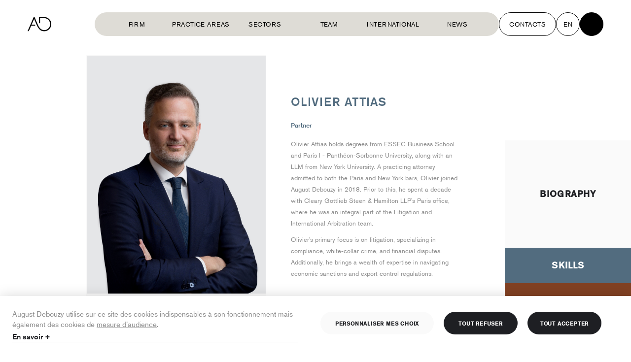

--- FILE ---
content_type: text/html; charset=utf-8
request_url: https://www.august-debouzy.com/en/team/1742-olivier-attias
body_size: 14867
content:



<!DOCTYPE html>
<!-- layout-V3 -->
<html lang="en" >
  <head>
    
  
      <meta charset="utf-8">
      <meta http-equiv="X-UA-Compatible" content="IE=edge">
      <meta name="viewport" content="width=device-width, initial-scale=1">
    
  


<!-- Meta is given in the html language -->
<!-- meta is declared in view -->
<!-- LANGUAGES (Available languages) and LANGUAGE_CODE (current language) -->




    <title>August Debouzy - Olivier Attias</title>



    <meta name="description" content="Partner

Olivier Attias holds degrees from ESSEC Business School and Paris I - Panthéon-Sorbonne University, along with an LLM from New York University. " />


<!-- Schema.org markup for Google+ -->
<meta itemprop="name" content="August Debouzy - Olivier Attias">

    <meta itemprop="description" content="Partner

Olivier Attias holds degrees from ESSEC Business School and Paris I - Panthéon-Sorbonne University, along with an LLM from New York University. ">







<!-- Open Graph data -->
<meta property="og:title" content="August Debouzy - Olivier Attias" />


<meta property="og:url" content="/en/team/1742-olivier-attias" />
<meta property="fb:admins" content="155650257828208" />



<meta property="og:description" content="Partner

Olivier Attias holds degrees from ESSEC Business School and Paris I - Panthéon-Sorbonne University, along with an LLM from New York University. " />
<meta property="og:site_name" content="August Debouzy avocats" />
<meta property="og:locale " content="en">



    <meta property="og:locale:alternate" content="fr">

    <meta property="og:locale:alternate" content="en">










    <link rel="alternate" hreflang="fr" href="/fr/equipe/1742-olivier-attias" />

    <link rel="alternate" hreflang="en" href="/en/team/1742-olivier-attias" />



    <link rel="canonical" href="https://www.august-debouzy.com/en/team/1742-olivier-attias">

    <!-- <link rel="stylesheet" href="/static/legacy/v1/css/style.css?v=19.3"> -->
    <meta name="google-site-verification" content="2TzlDFhMUzcvn1EiEDTP4EZUHYeAnAXBwpGXQAFl1EM" />
    

<!-- Style -->
<link rel="stylesheet" href="/static/legacy/v2/css/style.css?v=29">
<link rel="stylesheet" href="/static/v3/dist/style.css?v=18">

<link href="https://unpkg.com/aos@2.3.1/dist/aos.css" rel="stylesheet">
<link rel="stylesheet" href="https://i.icomoon.io/public/7e2bc5b70d/Debouzy/style.css">

<!-- Google Fonts -->
<link rel="preconnect" href="https://fonts.googleapis.com">
<link rel="preconnect" href="https://fonts.gstatic.com" crossorigin>
<link href="https://fonts.googleapis.com/css2?family=Inter:wght@100..900&display=swap" rel="stylesheet">

<!-- TypeKit -->
<script src="https://use.typekit.net/sgw1zwp.js"></script>
<script>try{Typekit.load({ async: false });}catch(e){}</script>
<script>
  window.param = {};
  window.param.gup = {};
  
  window.currentLanguage = 'en';
</script>

<!-- Favicons -->


<link rel="apple-touch-icon" sizes="57x57" href="/static/debouzy/img/favicons/apple-touch-icon-57x57.png">
<link rel="apple-touch-icon" sizes="60x60" href="/static/debouzy/img/favicons/apple-touch-icon-60x60.png">
<link rel="apple-touch-icon" sizes="72x72" href="/static/debouzy/img/favicons/apple-touch-icon-72x72.png">
<link rel="apple-touch-icon" sizes="76x76" href="/static/debouzy/img/favicons/apple-touch-icon-76x76.png">
<link rel="apple-touch-icon" sizes="114x114" href="/static/debouzy/img/favicons/apple-touch-icon-114x114.png">
<link rel="apple-touch-icon" sizes="120x120" href="/static/debouzy/img/favicons/apple-touch-icon-120x120.png">
<link rel="apple-touch-icon" sizes="144x144" href="/static/debouzy/img/favicons/apple-touch-icon-144x144.png">
<link rel="apple-touch-icon" sizes="152x152" href="/static/debouzy/img/favicons/apple-touch-icon-152x152.png">
<link rel="apple-touch-icon" sizes="180x180" href="/static/debouzy/img/favicons/apple-touch-icon-180x180.png">
<link rel="icon" type="image/png" href="/static/debouzy/img/favicons/favicon-32x32.png" sizes="32x32">
<link rel="icon" type="image/png" href="/static/debouzy/img/favicons/android-chrome-192x192.png" sizes="192x192">
<link rel="icon" type="image/png" href="/static/debouzy/img/favicons/favicon-96x96.png" sizes="96x96">
<link rel="icon" type="image/png" href="/static/debouzy/img/favicons/favicon-16x16.png" sizes="16x16">
<link rel="manifest" href="/static/debouzy/img/favicons/manifest.json">
<link rel="mask-icon" href="/static/debouzy/img/favicons/safari-pinned-tab.svg" color="#5bbad5">
<meta name="msapplication-TileColor" content="#da532c ">
<meta name="msapplication-TileImage" content="/static/debouzy/img/favicons/mstile-144x144.png">
<meta name="theme-color" content="#ffffff ">


<link rel="apple-touch-icon" sizes="57x57" href="/static/debouzy/img/favicons/apple-touch-icon-57x57.png">
<link rel="apple-touch-icon" sizes="60x60" href="/static/debouzy/img/favicons/apple-touch-icon-60x60.png">
<link rel="apple-touch-icon" sizes="72x72" href="/static/debouzy/img/favicons/apple-touch-icon-72x72.png">
<link rel="apple-touch-icon" sizes="76x76" href="/static/debouzy/img/favicons/apple-touch-icon-76x76.png">
<link rel="apple-touch-icon" sizes="114x114" href="/static/debouzy/img/favicons/apple-touch-icon-114x114.png">
<link rel="apple-touch-icon" sizes="120x120" href="/static/debouzy/img/favicons/apple-touch-icon-120x120.png">
<link rel="apple-touch-icon" sizes="144x144" href="/static/debouzy/img/favicons/apple-touch-icon-144x144.png">
<link rel="apple-touch-icon" sizes="152x152" href="/static/debouzy/img/favicons/apple-touch-icon-152x152.png">
<link rel="apple-touch-icon" sizes="180x180" href="/static/debouzy/img/favicons/apple-touch-icon-180x180.png">
<link rel="icon" type="image/png" href="/static/debouzy/img/favicons/favicon-32x32.png" sizes="32x32">
<link rel="icon" type="image/png" href="/static/debouzy/img/favicons/android-chrome-192x192.png" sizes="192x192">
<link rel="icon" type="image/png" href="/static/debouzy/img/favicons/favicon-96x96.png" sizes="96x96">
<link rel="icon" type="image/png" href="/static/debouzy/img/favicons/favicon-16x16.png" sizes="16x16">
<link rel="manifest" href="/static/debouzy/img/favicons/manifest.json">
<link rel="mask-icon" href="/static/debouzy/img/favicons/safari-pinned-tab.svg" color="#5bbad5">

<meta name="msapplication-TileColor" content="#da532c">
<meta name="msapplication-TileImage" content="/static/debouzy/img/favicons/mstile-144x144.png">
<meta name="theme-color" content="#ffffff">


<!-- Linkedin  -->
<script type="text/javascript">
  _linkedin_partner_id = '';
  window._linkedin_data_partner_ids = window._linkedin_data_partner_ids || [];
  window._linkedin_data_partner_ids.push(_linkedin_partner_id);
</script>
<!-- Algolia -->
<!-- for the search only version -->
<script src="https://cdn.jsdelivr.net/npm/algoliasearch@4.5.1/dist/algoliasearch-lite.umd.js"></script>
<!-- for the default version -->
<script src="https://cdn.jsdelivr.net/npm/algoliasearch@4.5.1/dist/algoliasearch.umd.js"></script>

<script async src="https://tag.clearbitscripts.com/v1/pk_295a3dcdff207ed33b911a9ad0680a76/tags.js"referrerpolicy="strict-origin-when-cross-origin"></script>


<!-- Schema.org -->
<script type="application/ld+json">
{
  "@context": "http://schema.org",
  "@type": "Attorney",
  "name": "August Debouzy",
  "description": "Animés par la passion d’entreprendre depuis plus de 20 ans, nous sommes un cabinet d’avocats qui vous offre bien plus que du droit. 150 avocats qui s’intéressent à vous et vous accompagnent. Qui vous aident à vous développer, à gérer vos équipes, à innover, à valoriser vos actifs, à nouer des partenariats, à résoudre vos conflits, à respecter vos obligations et à vous positionner sur vos marchés. Dans un monde en mutation rapide, nous nous engageons auprès de vous avec exigence, enthousiasme et agilité. Les solutions que nous construisons avec vous sont là pour vous aider à anticiper, pour vous faire gagner, pour vous donner une longueur d’avance. August Debouzy, une marque française, à vos côtés dans le monde entier.",
  "image": "https://www.august-debouzy.com/static/debouzy/svg/logo/logo-02.svg",
  "telephone": "+33145615180",
  "address": [
    {
      "@type": "PostalAddress",
      "streetAddress": "6-8, avenue de Messine",
      "addressLocality": "Paris",
      "postalCode": "75008",
      "addressCountry": "France"
    },
    {
      "@type": "PostalAddress",
      "streetAddress": "209a avenue Louise",
      "addressLocality": "Bruxelles",
      "postalCode": "1050",
      "addressCountry": "Belgique"
    }
  ]
}
</script>

<!-- Open Matomo -->
<script type="text/javascript">
  var _paq = window._paq = window._paq || [];
  /* tracker methods like "setCustomDimension" should be called before "trackPageView" */
  _paq.push(['trackPageView']);
  _paq.push(['enableLinkTracking']);
  (function () {
    var u = "//www.august-debouzy.com/matomo/";
    _paq.push(['setTrackerUrl', u + 'matomo.php']);
    _paq.push(['setSiteId', '1']);
    var d = document, g = d.createElement('script'), s = d.getElementsByTagName('script')[0];
    g.type = 'text/javascript'; g.async = true; g.src = u + 'matomo.js'; s.parentNode.insertBefore(g, s);
  })();
</script>
<!-- End Matomo Code -->


    
  <script type="application/ld+json">
    

{
  "@context": "http://schema.org",
  "@type": "Person",
  "name": "Olivier Attias",
  "description": "Partner

Olivier Attias holds degrees from ESSEC Business School and Paris I - Panthéon-Sorbonne University, along with an LLM from New York University. A practicing attorney admitted to both the Paris and New York bars, Olivier joined August Debouzy in 2018. Prior to this, he spent a decade with Cleary Gottlieb Steen &amp;amp; Hamilton LLP&#39;s Paris office, where he was an integral part of the Litigation and International Arbitration team.

Olivier&#39;s primary focus is on litigation, specializing in compliance, white-collar crime, and financial disputes. Additionally, he brings a wealth of expertise in navigating economic sanctions and export control regulations.",
  "image": "https://august-debouzy.s3-eu-west-1.amazonaws.com/CACHE/images/media/1650553679/Olivier_Attias_HD/4bf154c00a37a1d8f7f76363c831a8fc.jpg",
  "telephone": "+33 1 45 61 88 33",
  "jobTitle": "Lawyers"
}

  </script>

    
  <link rel="stylesheet" href="/static/legacy/v2/css/standalones/lawyer.css">

  </head>

  <body class="" id="js-body">
    

    

<!--[if lt IE 11]>
  <div class="obsolete">
    <div class="obsolete-table">
      <div class="obsolete-table-cell wysiwyg">
        <img src="/static/debouzy/svg/logo/logo-01.svg" />
        <p>{% trans "Vous utilisez un navigateur obsolète.<br>
        Mettez à jour votre navigateur pour une utilisation optimale de ce site" %}</p>
        <p><a href="http://browsehappy.com/" target="_blank">Update</a></p>
      </div>
    </div>
  </div>
<![endif]-->


    
  

<header class=" js-header header   tw-bg-white  tw-pointer-events-none
tw-flex tw-fixed tw-items-center tw-top-0 tw-left-0 tw-justify-between tw-w-full tw-py-0 tw-delay-05 tw-transition-all tw-ease-custom tw-duration-05 tw-z-20 tw-px-2 sm:tw-px-8 lg:tw-px-14
before:!tw-content-none tw-h-[98px] [&.has-menu-open]:tw-bg-beige-500">
  <div class="tw-flex tw-items-center tw-justify-between tw-pointer-events-auto  tw-text-black ">
    <a href="/en/" class=" tw-fill-black ">
      <svg xmlns="http://www.w3.org/2000/svg" viewBox="0 0 68 41" class="tw-w-12 tw-h-11 tw-block tw-duration-05 tw-transition tw-ease-custom">
  <path d="m18.752 5.663 8.024 18.53a37.976 37.976 0 0 0 7.21 11.126A18.466 18.466 0 0 0 47.432 41a20.484 20.484 0 1 0 0-40.967H32.569v18.429l3.267-1.4-.021-13.761h11.616a17.212 17.212 0 1 1 0 34.423c-9.9 0-14.85-8.358-18.053-15.641L19.944-.002h-2.292L-.004 40.553h3.47l5.251-11.988c.507-1.207 1.02-2.442 1.516-3.66l.053-.128h11.78l-1.18-2.718h-9.322l.126-.288Z" />
</svg>
    </a>    
  </div>
  

  <div class="tw-flex tw-items-center tw-pointer-events-auto" id="vue-menu">
    <nav class="tw-flex tw-items-center tw-gap-x-4">
      <div class="tw-hidden xl:tw-flex">
        


<ul class="tw-mb-0 tw-px-2 xl:tw-px-5 tw-py-1.5 tw-bg-beige-500 xl:tw-rounded-full nav-primary-wrapper tw-flex-col xl:tw-flex-row tw-flex tw-pb-10 xl:tw-pb-1.5 tw-min-h-[48px] 2xl:tw-gap-x-2">
  <li class=" tw-flex tw-group tw-transform tw-duration-300 hover:tw-translate-x-1 tw-border-t xl:tw-border-0">
    <a class="tw-w-full tw-min-w-[130px] 2xl:tw-min-w-150px tw-cursor-pointer tw-text-nav-1 xl:tw-text-button-nav tw-capitalize xl:tw-uppercase tw-py-5 xl:tw-py-0 tw-font-normal tw-duration-04 tw-ease-custom tw-transition-all tw-inline-flex tw-justify-start xl:tw-justify-center tw-items-center tw-relative tw-text-black group-[.is-active]:tw-text-brown-500" href="/en/cabinet">
      Firm
      <span class="iconset-arrow-circle-up-right tw-text-3xl tw-ml-1.5 tw-duration-300 tw-opacity-0 group-hover:tw-opacity-100 tw-hidden 2xl:tw-block"></span>
    </a>
  </li>
  <li class="tw-flex tw-group tw-transform tw-duration-300 hover:tw-translate-x-1 js-menu-item tw-border-t xl:tw-border-0" data-target="nav-knowledges">
    <a class="tw-w-full tw-min-w-[130px] 2xl:tw-min-w-150px tw-cursor-pointer tw-text-nav-1 xl:tw-text-button-nav tw-capitalize xl:tw-uppercase tw-py-5 xl:tw-py-0 tw-font-normal tw-duration-04 tw-ease-custom tw-transition-all tw-inline-flex tw-justify-start xl:tw-justify-center tw-items-center tw-relative tw-text-black group-[.is-active]:tw-text-brown-500">
      Practice Areas
      <span class="iconset-arrow-circle-up-right tw-text-3xl tw-ml-1.5 tw-duration-300 tw-opacity-0 group-hover:tw-opacity-100 tw-hidden 2xl:tw-block"></span>
      <span class="xl:tw-hidden tw-grid tw-place-items-center tw-w-7 tw-h-7 tw-ml-auto">
          <svg xmlns="http://www.w3.org/2000/svg" fill="none" viewBox="0 0 30 30">
  <path fill="#222628" fill-rule="evenodd" d="M.75 15a.5.5 0 0 1 .5-.5h27.5a.5.5 0 0 1 0 1H1.25a.5.5 0 0 1-.5-.5Z" clip-rule="evenodd"/>
  <path fill="#222628" fill-rule="evenodd" d="M15 .75a.5.5 0 0 1 .5.5v27.5a.5.5 0 0 1-1 0V1.25a.5.5 0 0 1 .5-.5Z" clip-rule="evenodd"/>
</svg>

      </span>    </a>
  </li>

  <li class="tw-flex tw-group tw-transform tw-duration-300 hover:tw-translate-x-1 js-menu-item tw-border-t xl:tw-border-0" data-target="nav-sectors">
    <a class="tw-w-full tw-min-w-[130px] 2xl:tw-min-w-150px tw-cursor-pointer tw-text-nav-1 xl:tw-text-button-nav tw-capitalize xl:tw-uppercase tw-py-5 xl:tw-py-0 tw-font-normal tw-duration-04 tw-ease-custom tw-transition-all tw-inline-flex tw-justify-start xl:tw-justify-center tw-items-center tw-relative tw-text-black group-[.is-active]:tw-text-brown-500">
      Sectors
      <span class="iconset-arrow-circle-up-right tw-text-3xl tw-ml-1.5 tw-duration-300 tw-opacity-0 group-hover:tw-opacity-100 tw-hidden 2xl:tw-block"></span>
      <span class="xl:tw-hidden tw-grid tw-place-items-center tw-w-7 tw-h-7 tw-ml-auto">
          <svg xmlns="http://www.w3.org/2000/svg" fill="none" viewBox="0 0 30 30">
  <path fill="#222628" fill-rule="evenodd" d="M.75 15a.5.5 0 0 1 .5-.5h27.5a.5.5 0 0 1 0 1H1.25a.5.5 0 0 1-.5-.5Z" clip-rule="evenodd"/>
  <path fill="#222628" fill-rule="evenodd" d="M15 .75a.5.5 0 0 1 .5.5v27.5a.5.5 0 0 1-1 0V1.25a.5.5 0 0 1 .5-.5Z" clip-rule="evenodd"/>
</svg>

      </span>    </a>
  </li>
  <li class="mobile   tw-flex tw-group tw-transform tw-duration-300 hover:tw-translate-x-1 js-menu-item tw-border-t xl:tw-border-0" data-target="nav-team">
    <a class="tw-w-full tw-min-w-[130px] 2xl:tw-min-w-150px tw-cursor-pointer tw-text-nav-1 xl:tw-text-button-nav tw-capitalize xl:tw-uppercase tw-py-5 xl:tw-py-0 tw-font-normal tw-duration-04 tw-ease-custom tw-transition-all tw-inline-flex tw-justify-start xl:tw-justify-center tw-items-center tw-relative tw-text-black group-[.is-active]:tw-text-brown-500">
      Team
      <span class="iconset-arrow-circle-up-right tw-text-3xl tw-ml-1.5 tw-duration-300 tw-opacity-0 group-hover:tw-opacity-100 tw-hidden 2xl:tw-block"></span>
      <span class="xl:tw-hidden tw-grid tw-place-items-center tw-w-7 tw-h-7 tw-ml-auto">
          <svg xmlns="http://www.w3.org/2000/svg" fill="none" viewBox="0 0 30 30">
  <path fill="#222628" fill-rule="evenodd" d="M.75 15a.5.5 0 0 1 .5-.5h27.5a.5.5 0 0 1 0 1H1.25a.5.5 0 0 1-.5-.5Z" clip-rule="evenodd"/>
  <path fill="#222628" fill-rule="evenodd" d="M15 .75a.5.5 0 0 1 .5.5v27.5a.5.5 0 0 1-1 0V1.25a.5.5 0 0 1 .5-.5Z" clip-rule="evenodd"/>
</svg>

      </span>    </a>
  </li>
  <li class="  tw-flex tw-group tw-transform tw-duration-300 hover:tw-translate-x-1 tw-border-t xl:tw-border-0">
    <a class="tw-w-full tw-min-w-[130px] 2xl:tw-min-w-150px tw-cursor-pointer tw-text-nav-1 xl:tw-text-button-nav tw-capitalize xl:tw-uppercase tw-py-5 xl:tw-py-0 tw-font-normal tw-duration-04 tw-ease-custom tw-transition-all tw-inline-flex tw-justify-start xl:tw-justify-center tw-items-center tw-relative tw-text-black group-[.is-active]:tw-text-brown-500" href="/en/international">
      International
      <span class="iconset-arrow-circle-up-right tw-text-3xl tw-ml-1.5 tw-duration-300 tw-opacity-0 group-hover:tw-opacity-100 tw-hidden 2xl:tw-block"></span>
    </a>
  </li>
  <li class="     tw-flex tw-group tw-transform tw-duration-300 hover:tw-translate-x-1 js-menu-item tw-border-y xl:tw-border-0" data-target="nav-news">
    <a class="tw-w-full tw-min-w-[130px] 2xl:tw-min-w-150px tw-cursor-pointer tw-text-nav-1 xl:tw-text-button-nav tw-capitalize xl:tw-uppercase tw-py-5 xl:tw-py-0 tw-font-normal tw-duration-04 tw-ease-custom tw-transition-all tw-inline-flex tw-justify-start xl:tw-justify-center tw-items-center tw-relative tw-text-black group-[.is-active]:tw-text-brown-500">
      News
      <span class="iconset-arrow-circle-up-right tw-text-3xl tw-ml-1.5 tw-duration-300 tw-opacity-0 group-hover:tw-opacity-100 tw-hidden 2xl:tw-block"></span>
      <span class="xl:tw-hidden tw-grid tw-place-items-center tw-w-7 tw-h-7 tw-ml-auto">
          <svg xmlns="http://www.w3.org/2000/svg" fill="none" viewBox="0 0 30 30">
  <path fill="#222628" fill-rule="evenodd" d="M.75 15a.5.5 0 0 1 .5-.5h27.5a.5.5 0 0 1 0 1H1.25a.5.5 0 0 1-.5-.5Z" clip-rule="evenodd"/>
  <path fill="#222628" fill-rule="evenodd" d="M15 .75a.5.5 0 0 1 .5.5v27.5a.5.5 0 0 1-1 0V1.25a.5.5 0 0 1 .5-.5Z" clip-rule="evenodd"/>
</svg>

      </span>    </a>
  </li>
  <!-- <li class=" tw-group tw-transform tw-duration-300 hover:tw-translate-x-1">
  <a class="tw-w-full tw-min-w-[130px] 2xl:tw-min-w-150px tw-cursor-pointer tw-text-nav-1 xl:tw-text-button-nav tw-capitalize xl:tw-uppercase tw-py-5 xl:tw-py-0 tw-font-normal tw-duration-04 tw-ease-custom tw-transition-all tw-inline-flex tw-justify-start xl:tw-justify-center tw-items-center tw-relative tw-text-black group-[.is-active]:tw-text-brown-500" href="/en/bruxelles">
    Europe
    <span class="iconset-arrow-circle-up-right tw-text-3xl tw-ml-1.5 tw-duration-300 tw-opacity-0 group-hover:tw-opacity-100 tw-hidden 2xl:tw-block"></span>
  </a>
</li> -->
  <!-- <li class=" tw-group tw-transform tw-duration-300 hover:tw-translate-x-1">
    <a class="tw-w-full tw-min-w-[130px] 2xl:tw-min-w-150px tw-cursor-pointer tw-text-nav-1 xl:tw-text-button-nav tw-capitalize xl:tw-uppercase tw-py-5 xl:tw-py-0 tw-font-normal tw-duration-04 tw-ease-custom tw-transition-all tw-inline-flex tw-justify-start xl:tw-justify-center tw-items-center tw-relative tw-text-black group-[.is-active]:tw-text-brown-500" href="/en/blog">News</a>
    
<ul class="tw-flex tw-gap-2 lg:tw-gap-3 tw-flex-wrap tw-justify-end tw-mb-0 xl:tw-hidden xl:tw-flex tw-mt-2 xl:tw-mt-0 xl:tw-mt-6 ">
    <li class="tw-rounded-full tw-bg-gray-125 tw-py-2.5 tw-px-3.5 tw-relative">
        <a class="stretched-link tw-text-black/70 tw-uppercase tw-text-black tw-text-12 lg:tw-text-14" href="/en/insights">Insights</a>
    </li>
    <li class="tw-rounded-full tw-bg-gray-125 tw-py-2.5 tw-px-3.5 tw-relative">
        <a class="stretched-link tw-text-black/70 tw-uppercase tw-text-black tw-text-12 lg:tw-text-14" href="/en/blog">News</a>
    </li>
    <li class="tw-rounded-full tw-bg-gray-125 tw-py-2.5 tw-px-3.5 tw-relative">
        <a class="stretched-link tw-text-black/70 tw-uppercase tw-text-black tw-text-12 lg:tw-text-14" href="/en/podcasts">Podcasts</a>
    </li>
    <li class="tw-rounded-full tw-bg-gray-125 tw-py-2.5 tw-px-3.5 tw-relative">
        <a class="stretched-link tw-text-black/70 tw-uppercase tw-text-black tw-text-12 lg:tw-text-14" href="/en/events">Events</a>
    </li>
</ul>
  
  </li> -->
  </ul>
<div class="xl:tw-hidden tw-h-64 tw-relative">
  <img
    class="tw-absolute tw-top-0 tw-right-0 tw-w-[450px] tw-h-auto tw-z-10 tw--translate-x-[65px] tw-opacity-20"
    src="/static/v3/img/ad-footer-logo.png"
    alt="August Debouzy"
  />
  <div class="tw-max-w-4xl tw-mx-auto tw-flex tw-justify-center tw-items-center tw-h-full">
    <nav class="">
      <ul class="tw-flex tw-flex-wrap xl:tw-flex-row tw-items-center tw-justify-center">
        <li class="tw-px-5 tw-my-1 xl:tw-my-0 tw-order-1 md:tw-order-none tw-basis-full	md:tw-basis-0 tw-flex tw-justify-center" >
          <nav>
            

<ul class="tw-flex tw-gap-2.5 tw-mb-0">
  <li>
    <a class="tw-inline-flex tw-items-center tw-justify-center tw-bg-beige-500 tw-w-8 tw-text-black tw-h-8 tw-rounded-full transition tw-duration-300 hover:tw-bg-beige-500/60" target="_blank" href="https://fr.linkedin.com/company/august-debouzy" title="LinkedIn August & Debouzy">
      <span class="iconset-linkedin"></span>
    </a>
  </li>
  <li>
    <a class="tw-inline-flex tw-items-center tw-justify-center tw-bg-beige-500 tw-w-8 tw-text-black tw-h-8 tw-rounded-full transition tw-duration-300 hover:tw-bg-beige-500/60" target="_blank" href="https://www.youtube.com/user/AugustDebouzy" title="Youtube August & Debouzy">
      <span class="iconset-youtube"></span>
    </a>
  </li>
  <li>
    <a class="tw-inline-flex tw-items-center tw-justify-center tw-bg-beige-500 tw-w-8 tw-text-black tw-h-8 tw-rounded-full transition tw-duration-300 hover:tw-bg-beige-500/60" target="_blank" href="https://www.instagram.com/augustdebouzy/" title="Instagram August & Debouzy">
      <span class="iconset-instagram"></span>
    </a>
  </li>
  
</ul>

          </nav>
        </li>
        <li class="tw-px-5 tw-my-1 xl:tw-my-0">
          <a class="tw-text-small-tag tw-font-medium tw-font-inter tw-text-black tw-duration-300 hover:tw-text-beige-500" href="/en/legale-mentions">Legal notice</a>
        </li>
        <li class="tw-px-5 tw-my-1 xl:tw-my-0">
          <a class="tw-text-small-tag tw-font-medium tw-font-inter tw-text-black tw-duration-300 hover:tw-text-beige-500" href="/en/training">Training</a>
        </li>
        <li class="tw-px-5 tw-my-1 xl:tw-my-0">
          <a class="tw-text-small-tag tw-font-medium tw-font-inter tw-text-black tw-duration-300 hover:tw-text-beige-500" href="/en/privacy-policy">Personal data protection policy</a>
        </li>
        <li class="tw-px-5 tw-my-1 xl:tw-my-0">
          <a class="tw-text-small-tag tw-font-medium tw-font-inter tw-text-black tw-duration-300 hover:tw-text-beige-500" href="/en/privacy-policy">Cookies policy</a>
        </li>
      </ul>
    </nav>
  </div>
</div>


      </div>
      



<ul class="tw-flex tw-items-center tw-gap-2 lg:tw-gap-4 tw-mb-0">
  <li class="tw-relative">
    <a href="/en/contact">
      <button type="button" class="tw-text-button-nav tw-duration-300 tw-font-normal tw-inline-flex tw-items-center tw-justify-center tw-h-[48px] tw-px-5 tw-border-black tw-border hover:tw-border-[#36373e] hover:tw-bg-[#36373e] hover:tw-text-white tw-border-solid tw-bg-white tw-rounded-full tw-text-black tw-uppercase">
        Contacts
      </button>
    </a>
  </li>
  <li class="header-language tw-relative tw-group">
    <button type="button" class="tw-text-button-nav tw-h-[48px] tw-w-[48px] tw-inline-flex tw-items-center tw-justify-center tw-duration-300 tw-font-normal tw-border-black tw-border hover:tw-border-[#36373e] hover:tw-bg-[#36373e] hover:tw-text-white tw-border-solid tw-bg-white tw-rounded-full tw-text-black tw-uppercase">
      <span>en</span>
    </button>
    <nav class="header-nav-language tw-duration-05 tw-absolute tw-top-full tw-left-1/2 -tw-translate-x-1/2 tw-text-gray-350 tw-opacity-0 tw-invisible group-hover:tw-pt-3 group-hover:tw-opacity-100 group-hover:tw-visible">
      




  <ul class="tw-flex tw-flex-col">
    
      <li class=" [&.is-active]:tw-hidden">
        <a
          href="/fr/equipe/1742-olivier-attias"
          data-url='/fr/equipe/1742-olivier-attias'
          data-lang=FR>
          <button type="button" class="tw-text-button-1 tw-h-[48px] tw-w-[48px] tw-inline-flex tw-items-center tw-justify-center tw-duration-300 tw-font-normal tw-border-black tw-border hover:tw-border-[#36373e] hover:tw-bg-[#36373e] hover:tw-text-white tw-border-solid tw-bg-white tw-rounded-full tw-text-black tw-uppercase">
            FR
          </button>
        </a>
      </li>
    
      <li class="is-active [&.is-active]:tw-hidden">
        <a
          href="/en/team/1742-olivier-attias"
          data-url='/en/team/1742-olivier-attias'
          data-lang=EN>
          <button type="button" class="tw-text-button-1 tw-h-[48px] tw-w-[48px] tw-inline-flex tw-items-center tw-justify-center tw-duration-300 tw-font-normal tw-border-black tw-border hover:tw-border-[#36373e] hover:tw-bg-[#36373e] hover:tw-text-white tw-border-solid tw-bg-white tw-rounded-full tw-text-black tw-uppercase">
            EN
          </button>
        </a>
      </li>
    
  </ul>


    </nav>
  </li>
  <li class="tw-relative">
    <button
      type="button"
      class="tw-text-button-nav tw-h-[48px] tw-w-[48px] tw-inline-flex tw-items-center tw-justify-center tw-duration-300 tw-font-normal tw-border-black tw-border hover:tw-border-[#36373e] hover:tw-bg-[#36373e] tw-border-solid tw-bg-black tw-rounded-full tw-text-white tw-uppercase"
      onclick="toggleSearch()"
    >
      <i class="iconset-search"></i>
    </button>
  </li>
  <li class="tw-relative tw-inline-block xl:tw-hidden">
    <button type="button" class="button is-square is-rounded is-medium button-burger !tw-mr-0" onclick="toggleMenu(event)">
      <span></span>
    </button>
  </li>
</ul>

    </nav>
    <div class="js-sub-menu-wrapper sub-menu-wrapper tw-transition-all tw-duration-300" @click="handleClose($event)">
      <nav
        id="nav-knowledges"
        class="js-sub-menu sub-menu tw-w-full sub-menu-mobile lg:sub-menu-desktop"
      >
        <div class="js-sub-menu tw-bg-white tw-rounded-30 lg:tw-pt-10 tw-p-5 lg:tw-px-12.5 lg:tw-pb-12.5 tw-flex tw-flex-col lg:tw-flex-row tw-items-start tw-w-full">
  <button class="js-close-sub-menu button is-square is-rounded is-medium tw-absolute tw-mt-8 tw-mr-8 tw-top-0 tw-right-0 tw-block lg:tw-hidden">
    <span class="iconset-close"></span>
  </button>
  <p class="tw-text-nav-mobile lg:tw-text-28 tw-font-medium tw-w-200px tw-mr-10">Expertises</p>
  <ul class="lg:tw-columns-5 tw-mt-5 lg:tw-mt-0">
    
      <li class="tw-mb-4 lg:tw-mb-5 tw-pl-5 lg:tw-px-2 tw-break-inside-avoid-column tw-flex tw-group tw-gap-2 tw-items-start">
        <span class="iconset-arrow-right group-hover:tw-translate-x-1 tw-duration-300 tw-mt-1"></span>
        <a href="/en/practice-areas/corporate-ma" class="tw-text-black tw-text-nav-2">M&amp;A</a>
      </li>
    
      <li class="tw-mb-4 lg:tw-mb-5 tw-pl-5 lg:tw-px-2 tw-break-inside-avoid-column tw-flex tw-group tw-gap-2 tw-items-start">
        <span class="iconset-arrow-right group-hover:tw-translate-x-1 tw-duration-300 tw-mt-1"></span>
        <a href="/en/practice-areas/private-equity" class="tw-text-black tw-text-nav-2">Private Equity</a>
      </li>
    
      <li class="tw-mb-4 lg:tw-mb-5 tw-pl-5 lg:tw-px-2 tw-break-inside-avoid-column tw-flex tw-group tw-gap-2 tw-items-start">
        <span class="iconset-arrow-right group-hover:tw-translate-x-1 tw-duration-300 tw-mt-1"></span>
        <a href="/en/practice-areas/droit-boursier-marches-de-capitaux" class="tw-text-black tw-text-nav-2">Securities law - Capital markets</a>
      </li>
    
      <li class="tw-mb-4 lg:tw-mb-5 tw-pl-5 lg:tw-px-2 tw-break-inside-avoid-column tw-flex tw-group tw-gap-2 tw-items-start">
        <span class="iconset-arrow-right group-hover:tw-translate-x-1 tw-duration-300 tw-mt-1"></span>
        <a href="/en/practice-areas/restructurations" class="tw-text-black tw-text-nav-2">Restructuring Operations</a>
      </li>
    
      <li class="tw-mb-4 lg:tw-mb-5 tw-pl-5 lg:tw-px-2 tw-break-inside-avoid-column tw-flex tw-group tw-gap-2 tw-items-start">
        <span class="iconset-arrow-right group-hover:tw-translate-x-1 tw-duration-300 tw-mt-1"></span>
        <a href="/en/practice-areas/financement" class="tw-text-black tw-text-nav-2">Financing</a>
      </li>
    
      <li class="tw-mb-4 lg:tw-mb-5 tw-pl-5 lg:tw-px-2 tw-break-inside-avoid-column tw-flex tw-group tw-gap-2 tw-items-start">
        <span class="iconset-arrow-right group-hover:tw-translate-x-1 tw-duration-300 tw-mt-1"></span>
        <a href="/en/practice-areas/droit-fiscal" class="tw-text-black tw-text-nav-2">Tax Law</a>
      </li>
    
      <li class="tw-mb-4 lg:tw-mb-5 tw-pl-5 lg:tw-px-2 tw-break-inside-avoid-column tw-flex tw-group tw-gap-2 tw-items-start">
        <span class="iconset-arrow-right group-hover:tw-translate-x-1 tw-duration-300 tw-mt-1"></span>
        <a href="/en/practice-areas/immobilier-et-construction" class="tw-text-black tw-text-nav-2">Real Estate and Construction</a>
      </li>
    
      <li class="tw-mb-4 lg:tw-mb-5 tw-pl-5 lg:tw-px-2 tw-break-inside-avoid-column tw-flex tw-group tw-gap-2 tw-items-start">
        <span class="iconset-arrow-right group-hover:tw-translate-x-1 tw-duration-300 tw-mt-1"></span>
        <a href="/en/practice-areas/it-et-data" class="tw-text-black tw-text-nav-2">IT and Data Protection</a>
      </li>
    
      <li class="tw-mb-4 lg:tw-mb-5 tw-pl-5 lg:tw-px-2 tw-break-inside-avoid-column tw-flex tw-group tw-gap-2 tw-items-start">
        <span class="iconset-arrow-right group-hover:tw-translate-x-1 tw-duration-300 tw-mt-1"></span>
        <a href="/en/practice-areas/brevets-et-technologies" class="tw-text-black tw-text-nav-2">Patent Law</a>
      </li>
    
      <li class="tw-mb-4 lg:tw-mb-5 tw-pl-5 lg:tw-px-2 tw-break-inside-avoid-column tw-flex tw-group tw-gap-2 tw-items-start">
        <span class="iconset-arrow-right group-hover:tw-translate-x-1 tw-duration-300 tw-mt-1"></span>
        <a href="/en/practice-areas/propriete-intellectuelle-media-art" class="tw-text-black tw-text-nav-2">Intellectual Property, Media, and Art Law</a>
      </li>
    
      <li class="tw-mb-4 lg:tw-mb-5 tw-pl-5 lg:tw-px-2 tw-break-inside-avoid-column tw-flex tw-group tw-gap-2 tw-items-start">
        <span class="iconset-arrow-right group-hover:tw-translate-x-1 tw-duration-300 tw-mt-1"></span>
        <a href="/en/practice-areas/droit-de-la-concurrence-et-de-la-distribution" class="tw-text-black tw-text-nav-2">Competition, Retail and Consumer Law</a>
      </li>
    
      <li class="tw-mb-4 lg:tw-mb-5 tw-pl-5 lg:tw-px-2 tw-break-inside-avoid-column tw-flex tw-group tw-gap-2 tw-items-start">
        <span class="iconset-arrow-right group-hover:tw-translate-x-1 tw-duration-300 tw-mt-1"></span>
        <a href="/en/practice-areas/compliance" class="tw-text-black tw-text-nav-2">Compliance</a>
      </li>
    
      <li class="tw-mb-4 lg:tw-mb-5 tw-pl-5 lg:tw-px-2 tw-break-inside-avoid-column tw-flex tw-group tw-gap-2 tw-items-start">
        <span class="iconset-arrow-right group-hover:tw-translate-x-1 tw-duration-300 tw-mt-1"></span>
        <a href="/en/practice-areas/resolution-des-litiges" class="tw-text-black tw-text-nav-2">Dispute Resolution</a>
      </li>
    
      <li class="tw-mb-4 lg:tw-mb-5 tw-pl-5 lg:tw-px-2 tw-break-inside-avoid-column tw-flex tw-group tw-gap-2 tw-items-start">
        <span class="iconset-arrow-right group-hover:tw-translate-x-1 tw-duration-300 tw-mt-1"></span>
        <a href="/en/practice-areas/contrats-commerciaux-et-internationaux" class="tw-text-black tw-text-nav-2">Commercial and International Contracts</a>
      </li>
    
      <li class="tw-mb-4 lg:tw-mb-5 tw-pl-5 lg:tw-px-2 tw-break-inside-avoid-column tw-flex tw-group tw-gap-2 tw-items-start">
        <span class="iconset-arrow-right group-hover:tw-translate-x-1 tw-duration-300 tw-mt-1"></span>
        <a href="/en/practice-areas/droit-du-travail" class="tw-text-black tw-text-nav-2">Employment and Social Security Law</a>
      </li>
    
      <li class="tw-mb-4 lg:tw-mb-5 tw-pl-5 lg:tw-px-2 tw-break-inside-avoid-column tw-flex tw-group tw-gap-2 tw-items-start">
        <span class="iconset-arrow-right group-hover:tw-translate-x-1 tw-duration-300 tw-mt-1"></span>
        <a href="/en/practice-areas/droit-public-et-commande-publique" class="tw-text-black tw-text-nav-2">Public Law and Public Procurement Law</a>
      </li>
    
      <li class="tw-mb-4 lg:tw-mb-5 tw-pl-5 lg:tw-px-2 tw-break-inside-avoid-column tw-flex tw-group tw-gap-2 tw-items-start">
        <span class="iconset-arrow-right group-hover:tw-translate-x-1 tw-duration-300 tw-mt-1"></span>
        <a href="/en/practice-areas/droit-de-lenvironnement" class="tw-text-black tw-text-nav-2">Environmental Law</a>
      </li>
    
      <li class="tw-mb-4 lg:tw-mb-5 tw-pl-5 lg:tw-px-2 tw-break-inside-avoid-column tw-flex tw-group tw-gap-2 tw-items-start">
        <span class="iconset-arrow-right group-hover:tw-translate-x-1 tw-duration-300 tw-mt-1"></span>
        <a href="/en/practice-areas/droit-europeen" class="tw-text-black tw-text-nav-2">European Law</a>
      </li>
    
      <li class="tw-mb-4 lg:tw-mb-5 tw-pl-5 lg:tw-px-2 tw-break-inside-avoid-column tw-flex tw-group tw-gap-2 tw-items-start">
        <span class="iconset-arrow-right group-hover:tw-translate-x-1 tw-duration-300 tw-mt-1"></span>
        <a href="/en/practice-areas/private-clients" class="tw-text-black tw-text-nav-2">Private Clients</a>
      </li>
    
      <li class="tw-mb-4 lg:tw-mb-5 tw-pl-5 lg:tw-px-2 tw-break-inside-avoid-column tw-flex tw-group tw-gap-2 tw-items-start">
        <span class="iconset-arrow-right group-hover:tw-translate-x-1 tw-duration-300 tw-mt-1"></span>
        <a href="/en/practice-areas/projets-energie-infrastructures" class="tw-text-black tw-text-nav-2">Projects (Energy &amp; Infrastructure)</a>
      </li>
    
  </ul>
</div>

      </nav>
      <nav
        id="nav-sectors"
        class="js-sub-menu sub-menu tw-w-full"
      >
        <div class="js-sub-menu tw-bg-white tw-rounded-30 lg:tw-pt-10 tw-p-5 lg:tw-px-12.5 lg:tw-pb-12.5 tw-flex tw-flex-col lg:tw-flex-row tw-items-start tw-w-full">
  <button class="js-close-sub-menu button is-square is-rounded is-medium tw-absolute tw-mt-8 tw-mr-8 tw-top-0 tw-right-0 tw-block lg:tw-hidden">
    <span class="iconset-close"></span>
  </button>
  <p class="tw-text-nav-mobile lg:tw-text-28 tw-font-medium tw-w-200px tw-mr-10">Secteurs</p>
  <ul class="lg:tw-columns-5 tw-mt-5 lg:tw-mt-0">
    
    <li class="tw-mb-4 lg:tw-mb-5 tw-pl-5 lg:tw-px-4 tw-break-inside-avoid-column tw-flex tw-group tw-gap-2 tw-items-start">
        <span class="iconset-arrow-right group-hover:tw-translate-x-1 tw-duration-300 tw-mt-1"></span>
        <a href="/en/practice-areas/aeronautique-et-defense" class="tw-text-black tw-text-nav-2">Aeronautics &amp; Defense</a>
      </li>
    
    <li class="tw-mb-4 lg:tw-mb-5 tw-pl-5 lg:tw-px-4 tw-break-inside-avoid-column tw-flex tw-group tw-gap-2 tw-items-start">
        <span class="iconset-arrow-right group-hover:tw-translate-x-1 tw-duration-300 tw-mt-1"></span>
        <a href="/en/practice-areas/banque-et-finance" class="tw-text-black tw-text-nav-2">Banking - Finance</a>
      </li>
    
    <li class="tw-mb-4 lg:tw-mb-5 tw-pl-5 lg:tw-px-4 tw-break-inside-avoid-column tw-flex tw-group tw-gap-2 tw-items-start">
        <span class="iconset-arrow-right group-hover:tw-translate-x-1 tw-duration-300 tw-mt-1"></span>
        <a href="/en/practice-areas/cybercriminalite" class="tw-text-black tw-text-nav-2">Cybersecurity</a>
      </li>
    
    <li class="tw-mb-4 lg:tw-mb-5 tw-pl-5 lg:tw-px-4 tw-break-inside-avoid-column tw-flex tw-group tw-gap-2 tw-items-start">
        <span class="iconset-arrow-right group-hover:tw-translate-x-1 tw-duration-300 tw-mt-1"></span>
        <a href="/en/practice-areas/energy" class="tw-text-black tw-text-nav-2">Energy</a>
      </li>
    
    <li class="tw-mb-4 lg:tw-mb-5 tw-pl-5 lg:tw-px-4 tw-break-inside-avoid-column tw-flex tw-group tw-gap-2 tw-items-start">
        <span class="iconset-arrow-right group-hover:tw-translate-x-1 tw-duration-300 tw-mt-1"></span>
        <a href="/en/practice-areas/industrie-et-projets-industriels" class="tw-text-black tw-text-nav-2">Industry - Industrial projects</a>
      </li>
    
    <li class="tw-mb-4 lg:tw-mb-5 tw-pl-5 lg:tw-px-4 tw-break-inside-avoid-column tw-flex tw-group tw-gap-2 tw-items-start">
        <span class="iconset-arrow-right group-hover:tw-translate-x-1 tw-duration-300 tw-mt-1"></span>
        <a href="/en/practice-areas/infrastructures" class="tw-text-black tw-text-nav-2">Infrastructure</a>
      </li>
    
    <li class="tw-mb-4 lg:tw-mb-5 tw-pl-5 lg:tw-px-4 tw-break-inside-avoid-column tw-flex tw-group tw-gap-2 tw-items-start">
        <span class="iconset-arrow-right group-hover:tw-translate-x-1 tw-duration-300 tw-mt-1"></span>
        <a href="/en/practice-areas/sante-et-pharma" class="tw-text-black tw-text-nav-2">Life sciences &amp; Healthcare</a>
      </li>
    
    <li class="tw-mb-4 lg:tw-mb-5 tw-pl-5 lg:tw-px-4 tw-break-inside-avoid-column tw-flex tw-group tw-gap-2 tw-items-start">
        <span class="iconset-arrow-right group-hover:tw-translate-x-1 tw-duration-300 tw-mt-1"></span>
        <a href="/en/practice-areas/luxe-et-retail" class="tw-text-black tw-text-nav-2">Luxury - Retail</a>
      </li>
    
    <li class="tw-mb-4 lg:tw-mb-5 tw-pl-5 lg:tw-px-4 tw-break-inside-avoid-column tw-flex tw-group tw-gap-2 tw-items-start">
        <span class="iconset-arrow-right group-hover:tw-translate-x-1 tw-duration-300 tw-mt-1"></span>
        <a href="/en/practice-areas/medias" class="tw-text-black tw-text-nav-2">Media</a>
      </li>
    
    <li class="tw-mb-4 lg:tw-mb-5 tw-pl-5 lg:tw-px-4 tw-break-inside-avoid-column tw-flex tw-group tw-gap-2 tw-items-start">
        <span class="iconset-arrow-right group-hover:tw-translate-x-1 tw-duration-300 tw-mt-1"></span>
        <a href="/en/practice-areas/immobilier-construction" class="tw-text-black tw-text-nav-2">Real estate - Construction</a>
      </li>
    
    <li class="tw-mb-4 lg:tw-mb-5 tw-pl-5 lg:tw-px-4 tw-break-inside-avoid-column tw-flex tw-group tw-gap-2 tw-items-start">
        <span class="iconset-arrow-right group-hover:tw-translate-x-1 tw-duration-300 tw-mt-1"></span>
        <a href="/en/practice-areas/sport" class="tw-text-black tw-text-nav-2">Sports</a>
      </li>
    
    <li class="tw-mb-4 lg:tw-mb-5 tw-pl-5 lg:tw-px-4 tw-break-inside-avoid-column tw-flex tw-group tw-gap-2 tw-items-start">
        <span class="iconset-arrow-right group-hover:tw-translate-x-1 tw-duration-300 tw-mt-1"></span>
        <a href="/en/practice-areas/technologie-et-digital" class="tw-text-black tw-text-nav-2">Tech &amp; Digital</a>
      </li>
    
    <li class="tw-mb-4 lg:tw-mb-5 tw-pl-5 lg:tw-px-4 tw-break-inside-avoid-column tw-flex tw-group tw-gap-2 tw-items-start">
        <span class="iconset-arrow-right group-hover:tw-translate-x-1 tw-duration-300 tw-mt-1"></span>
        <a href="/en/practice-areas/telecoms" class="tw-text-black tw-text-nav-2">Telecoms</a>
      </li>
    
  </ul>
</div>

      </nav>
      <nav
        id="nav-team"
        class="js-sub-menu sub-menu"
      >
        

<div class="tw-bg-white tw-rounded-30 lg:tw-pt-10 tw-p-5 lg:tw-px-12.5 lg:tw-pb-12.5 tw-flex tw-flex-col lg:tw-flex-row tw-items-start tw-w-full">
  <button class="js-close-sub-menu button is-square is-rounded is-medium tw-absolute tw-mt-8 tw-mr-8 tw-top-0 tw-right-0 tw-block lg:tw-hidden">
    <span class="iconset-close"></span>
  </button>
  <p class="tw-text-nav-mobile lg:tw-text-28 tw-font-medium tw-w-200px tw-mr-10">Team</p>
  <ul class="tw-mt-5 lg:tw-mt-0">
    <li class="tw-mb-4 lg:tw-mb-5 tw-pl-5 lg:tw-px-5 tw-break-inside-avoid-column tw-flex tw-group tw-gap-2 tw-items-start">
      <span class="iconset-arrow-right group-hover:tw-translate-x-1 tw-duration-300 tw-mt-1"></span>
      <a href="/en/team" class="tw-text-black tw-text-nav-2">Our team</a>
    </li>
    <li class="tw-mb-4 lg:tw-mb-5 tw-pl-5 lg:tw-px-5 tw-break-inside-avoid-column tw-flex tw-group tw-gap-2 tw-items-start">
      <span class="iconset-arrow-right group-hover:tw-translate-x-1 tw-duration-300 tw-mt-1"></span>
      <a href="/en/recruitment" class="tw-text-black tw-text-nav-2">Join Us</a>
    </li>
  </ul>
</div>

      </nav>
      <nav
        id="nav-news"
        class="js-sub-menu sub-menu"
      >
        

<div class="tw-bg-white tw-rounded-30 lg:tw-pt-10 tw-p-5 lg:tw-px-12.5 lg:tw-pb-12.5 tw-flex tw-flex-col lg:tw-flex-row tw-items-start tw-w-full">
  <button class="js-close-sub-menu button is-square is-rounded is-medium tw-absolute tw-mt-8 tw-mr-8 tw-top-0 tw-right-0 tw-block lg:tw-hidden">
    <span class="iconset-close"></span>
  </button>
  <p class="tw-text-nav-mobile lg:tw-text-28 tw-font-medium tw-w-200px tw-mr-10">Actualités</p>
  <ul class="tw-mt-5 lg:tw-mt-0">
    <li class="tw-mb-4 lg:tw-mb-5 tw-pl-5 lg:tw-px-5 tw-break-inside-avoid-column tw-flex tw-group tw-gap-2 tw-items-start">
      <span class="iconset-arrow-right group-hover:tw-translate-x-1 tw-duration-300 tw-mt-1"></span>
      <a href="/en/blog" class="tw-text-black tw-text-nav-2">News</a>
    </li>
    <li class="tw-mb-4 lg:tw-mb-5 tw-pl-5 lg:tw-px-5 tw-break-inside-avoid-column tw-flex tw-group tw-gap-2 tw-items-start">
      <span class="iconset-arrow-right group-hover:tw-translate-x-1 tw-duration-300 tw-mt-1"></span>
      <a href="/en/podcasts" class="tw-text-black tw-text-nav-2">Podcasts</a>
    </li>
    <li class="tw-mb-4 lg:tw-mb-5 tw-pl-5 lg:tw-px-5 tw-break-inside-avoid-column tw-flex tw-group tw-gap-2 tw-items-start">
      <span class="iconset-arrow-right group-hover:tw-translate-x-1 tw-duration-300 tw-mt-1"></span>
      <a href="/en/events" class="tw-text-black tw-text-nav-2">Events</a>
    </li>
    <li class="tw-mb-4 lg:tw-mb-5 tw-pl-5 lg:tw-px-5 tw-break-inside-avoid-column tw-flex tw-group tw-gap-2 tw-items-start">
      <span class="iconset-arrow-right group-hover:tw-translate-x-1 tw-duration-300 tw-mt-1"></span>
      <a href="/en/focus" class="tw-text-black tw-text-nav-2">Highlights</a>
    </li>
    <li class="tw-mb-4 lg:tw-mb-5 tw-pl-5 lg:tw-px-5 tw-break-inside-avoid-column tw-flex tw-group tw-gap-2 tw-items-start">
      <span class="iconset-arrow-right group-hover:tw-translate-x-1 tw-duration-300 tw-mt-1"></span>
      <a href="/en/insights" class="tw-text-black tw-text-nav-2">Insights</a>
    </li>

  </ul>
</div>

      </nav>
      <nav
        id="nav-international"
        class="js-sub-menu sub-menu"
      >
        <div class="tw-bg-white tw-rounded-30 lg:tw-pt-10 tw-p-5 lg:tw-px-12.5 lg:tw-pb-12.5 tw-flex tw-flex-col lg:tw-flex-row tw-items-start tw-w-full">
  <button class="js-close-sub-menu button is-square is-rounded is-medium tw-absolute tw-mt-8 tw-mr-8 tw-top-0 tw-right-0 tw-block lg:tw-hidden">
    <span class="iconset-close"></span>
  </button>
  <p class="tw-text-nav-mobile lg:tw-text-28 tw-font-medium tw-w-200px tw-mr-10">International</p>
  <ul class="tw-mt-5 lg:tw-mt-0">
    <li class="tw-mb-4 lg:tw-mb-5 tw-pl-5 lg:tw-px-5 tw-break-inside-avoid-column tw-flex tw-group tw-gap-2 tw-items-start">
      <span class="iconset-arrow-right group-hover:tw-translate-x-1 tw-duration-300 tw-mt-1"></span>
      <a href="/en/international" class="tw-text-black tw-text-nav-2">International</a>
    </li>
  </ul>
</div>

      </nav>
    </div>
  </div>

</header>



<nav class="js-menu menu xl:tw-hidden xl:tw-pt-24 xl:tw-px-10 xl:tw-px-20 tw-pt-24 tw-px-0 sm:tw-px-5 tw-pb-2.5 tw-bg-white
  tw-font-grotstd tw-flex tw-fixed tw-top-0 tw-bottom-0 tw-left-0 tw-w-full tw-duration-03 tw-opacity-0 tw-invisible tw-z-10 tw-transition-all tw-overflow-y-scroll
  [&.is-open]:tw-opacity-100 [&.is-open]:tw-visible [&.is-open]:tw-delay-[0s]
  before:[&.tw-is-open]:tw-scale-y-100 before:[&.tw-is-open]:tw-delay-[0s]
  before:tw-content-[''] before:tw-block before:tw-absolute before:tw-top-0 before:tw-left-0 before:tw-w-full before:tw-h-full before:tw-scale-y-0 before:tw-origin-center before:tw-duration-05 before:tw-ease-custom before:tw-bg-white
  ">
  <div class="tw-flex tw-w-full">
    <div class="tw-col-span-full xl:tw-col-span-3 tw-relative tw-h-full tw-w-full" id="vue-menu">
      <nav class="tw-block xl:tw-hidden tw-h-full">
        


<ul class="tw-mb-0 tw-px-2 xl:tw-px-5 tw-py-1.5 tw-bg-beige-500 xl:tw-rounded-full nav-primary-wrapper tw-flex-col xl:tw-flex-row tw-flex tw-pb-10 xl:tw-pb-1.5 tw-min-h-[48px] 2xl:tw-gap-x-2">
  <li class=" tw-flex tw-group tw-transform tw-duration-300 hover:tw-translate-x-1 tw-border-t xl:tw-border-0">
    <a class="tw-w-full tw-min-w-[130px] 2xl:tw-min-w-150px tw-cursor-pointer tw-text-nav-1 xl:tw-text-button-nav tw-capitalize xl:tw-uppercase tw-py-5 xl:tw-py-0 tw-font-normal tw-duration-04 tw-ease-custom tw-transition-all tw-inline-flex tw-justify-start xl:tw-justify-center tw-items-center tw-relative tw-text-black group-[.is-active]:tw-text-brown-500" href="/en/cabinet">
      Firm
      <span class="iconset-arrow-circle-up-right tw-text-3xl tw-ml-1.5 tw-duration-300 tw-opacity-0 group-hover:tw-opacity-100 tw-hidden 2xl:tw-block"></span>
    </a>
  </li>
  <li class="tw-flex tw-group tw-transform tw-duration-300 hover:tw-translate-x-1 js-menu-item tw-border-t xl:tw-border-0" data-target="nav-knowledges">
    <a class="tw-w-full tw-min-w-[130px] 2xl:tw-min-w-150px tw-cursor-pointer tw-text-nav-1 xl:tw-text-button-nav tw-capitalize xl:tw-uppercase tw-py-5 xl:tw-py-0 tw-font-normal tw-duration-04 tw-ease-custom tw-transition-all tw-inline-flex tw-justify-start xl:tw-justify-center tw-items-center tw-relative tw-text-black group-[.is-active]:tw-text-brown-500">
      Practice Areas
      <span class="iconset-arrow-circle-up-right tw-text-3xl tw-ml-1.5 tw-duration-300 tw-opacity-0 group-hover:tw-opacity-100 tw-hidden 2xl:tw-block"></span>
      <span class="xl:tw-hidden tw-grid tw-place-items-center tw-w-7 tw-h-7 tw-ml-auto">
          <svg xmlns="http://www.w3.org/2000/svg" fill="none" viewBox="0 0 30 30">
  <path fill="#222628" fill-rule="evenodd" d="M.75 15a.5.5 0 0 1 .5-.5h27.5a.5.5 0 0 1 0 1H1.25a.5.5 0 0 1-.5-.5Z" clip-rule="evenodd"/>
  <path fill="#222628" fill-rule="evenodd" d="M15 .75a.5.5 0 0 1 .5.5v27.5a.5.5 0 0 1-1 0V1.25a.5.5 0 0 1 .5-.5Z" clip-rule="evenodd"/>
</svg>

      </span>    </a>
  </li>

  <li class="tw-flex tw-group tw-transform tw-duration-300 hover:tw-translate-x-1 js-menu-item tw-border-t xl:tw-border-0" data-target="nav-sectors">
    <a class="tw-w-full tw-min-w-[130px] 2xl:tw-min-w-150px tw-cursor-pointer tw-text-nav-1 xl:tw-text-button-nav tw-capitalize xl:tw-uppercase tw-py-5 xl:tw-py-0 tw-font-normal tw-duration-04 tw-ease-custom tw-transition-all tw-inline-flex tw-justify-start xl:tw-justify-center tw-items-center tw-relative tw-text-black group-[.is-active]:tw-text-brown-500">
      Sectors
      <span class="iconset-arrow-circle-up-right tw-text-3xl tw-ml-1.5 tw-duration-300 tw-opacity-0 group-hover:tw-opacity-100 tw-hidden 2xl:tw-block"></span>
      <span class="xl:tw-hidden tw-grid tw-place-items-center tw-w-7 tw-h-7 tw-ml-auto">
          <svg xmlns="http://www.w3.org/2000/svg" fill="none" viewBox="0 0 30 30">
  <path fill="#222628" fill-rule="evenodd" d="M.75 15a.5.5 0 0 1 .5-.5h27.5a.5.5 0 0 1 0 1H1.25a.5.5 0 0 1-.5-.5Z" clip-rule="evenodd"/>
  <path fill="#222628" fill-rule="evenodd" d="M15 .75a.5.5 0 0 1 .5.5v27.5a.5.5 0 0 1-1 0V1.25a.5.5 0 0 1 .5-.5Z" clip-rule="evenodd"/>
</svg>

      </span>    </a>
  </li>
  <li class="mobile   tw-flex tw-group tw-transform tw-duration-300 hover:tw-translate-x-1 js-menu-item tw-border-t xl:tw-border-0" data-target="nav-team">
    <a class="tw-w-full tw-min-w-[130px] 2xl:tw-min-w-150px tw-cursor-pointer tw-text-nav-1 xl:tw-text-button-nav tw-capitalize xl:tw-uppercase tw-py-5 xl:tw-py-0 tw-font-normal tw-duration-04 tw-ease-custom tw-transition-all tw-inline-flex tw-justify-start xl:tw-justify-center tw-items-center tw-relative tw-text-black group-[.is-active]:tw-text-brown-500">
      Team
      <span class="iconset-arrow-circle-up-right tw-text-3xl tw-ml-1.5 tw-duration-300 tw-opacity-0 group-hover:tw-opacity-100 tw-hidden 2xl:tw-block"></span>
      <span class="xl:tw-hidden tw-grid tw-place-items-center tw-w-7 tw-h-7 tw-ml-auto">
          <svg xmlns="http://www.w3.org/2000/svg" fill="none" viewBox="0 0 30 30">
  <path fill="#222628" fill-rule="evenodd" d="M.75 15a.5.5 0 0 1 .5-.5h27.5a.5.5 0 0 1 0 1H1.25a.5.5 0 0 1-.5-.5Z" clip-rule="evenodd"/>
  <path fill="#222628" fill-rule="evenodd" d="M15 .75a.5.5 0 0 1 .5.5v27.5a.5.5 0 0 1-1 0V1.25a.5.5 0 0 1 .5-.5Z" clip-rule="evenodd"/>
</svg>

      </span>    </a>
  </li>
  <li class="  tw-flex tw-group tw-transform tw-duration-300 hover:tw-translate-x-1 tw-border-t xl:tw-border-0">
    <a class="tw-w-full tw-min-w-[130px] 2xl:tw-min-w-150px tw-cursor-pointer tw-text-nav-1 xl:tw-text-button-nav tw-capitalize xl:tw-uppercase tw-py-5 xl:tw-py-0 tw-font-normal tw-duration-04 tw-ease-custom tw-transition-all tw-inline-flex tw-justify-start xl:tw-justify-center tw-items-center tw-relative tw-text-black group-[.is-active]:tw-text-brown-500" href="/en/international">
      International
      <span class="iconset-arrow-circle-up-right tw-text-3xl tw-ml-1.5 tw-duration-300 tw-opacity-0 group-hover:tw-opacity-100 tw-hidden 2xl:tw-block"></span>
    </a>
  </li>
  <li class="     tw-flex tw-group tw-transform tw-duration-300 hover:tw-translate-x-1 js-menu-item tw-border-y xl:tw-border-0" data-target="nav-news">
    <a class="tw-w-full tw-min-w-[130px] 2xl:tw-min-w-150px tw-cursor-pointer tw-text-nav-1 xl:tw-text-button-nav tw-capitalize xl:tw-uppercase tw-py-5 xl:tw-py-0 tw-font-normal tw-duration-04 tw-ease-custom tw-transition-all tw-inline-flex tw-justify-start xl:tw-justify-center tw-items-center tw-relative tw-text-black group-[.is-active]:tw-text-brown-500">
      News
      <span class="iconset-arrow-circle-up-right tw-text-3xl tw-ml-1.5 tw-duration-300 tw-opacity-0 group-hover:tw-opacity-100 tw-hidden 2xl:tw-block"></span>
      <span class="xl:tw-hidden tw-grid tw-place-items-center tw-w-7 tw-h-7 tw-ml-auto">
          <svg xmlns="http://www.w3.org/2000/svg" fill="none" viewBox="0 0 30 30">
  <path fill="#222628" fill-rule="evenodd" d="M.75 15a.5.5 0 0 1 .5-.5h27.5a.5.5 0 0 1 0 1H1.25a.5.5 0 0 1-.5-.5Z" clip-rule="evenodd"/>
  <path fill="#222628" fill-rule="evenodd" d="M15 .75a.5.5 0 0 1 .5.5v27.5a.5.5 0 0 1-1 0V1.25a.5.5 0 0 1 .5-.5Z" clip-rule="evenodd"/>
</svg>

      </span>    </a>
  </li>
  <!-- <li class=" tw-group tw-transform tw-duration-300 hover:tw-translate-x-1">
  <a class="tw-w-full tw-min-w-[130px] 2xl:tw-min-w-150px tw-cursor-pointer tw-text-nav-1 xl:tw-text-button-nav tw-capitalize xl:tw-uppercase tw-py-5 xl:tw-py-0 tw-font-normal tw-duration-04 tw-ease-custom tw-transition-all tw-inline-flex tw-justify-start xl:tw-justify-center tw-items-center tw-relative tw-text-black group-[.is-active]:tw-text-brown-500" href="/en/bruxelles">
    Europe
    <span class="iconset-arrow-circle-up-right tw-text-3xl tw-ml-1.5 tw-duration-300 tw-opacity-0 group-hover:tw-opacity-100 tw-hidden 2xl:tw-block"></span>
  </a>
</li> -->
  <!-- <li class=" tw-group tw-transform tw-duration-300 hover:tw-translate-x-1">
    <a class="tw-w-full tw-min-w-[130px] 2xl:tw-min-w-150px tw-cursor-pointer tw-text-nav-1 xl:tw-text-button-nav tw-capitalize xl:tw-uppercase tw-py-5 xl:tw-py-0 tw-font-normal tw-duration-04 tw-ease-custom tw-transition-all tw-inline-flex tw-justify-start xl:tw-justify-center tw-items-center tw-relative tw-text-black group-[.is-active]:tw-text-brown-500" href="/en/blog">News</a>
    
<ul class="tw-flex tw-gap-2 lg:tw-gap-3 tw-flex-wrap tw-justify-end tw-mb-0 xl:tw-hidden xl:tw-flex tw-mt-2 xl:tw-mt-0 xl:tw-mt-6 ">
    <li class="tw-rounded-full tw-bg-gray-125 tw-py-2.5 tw-px-3.5 tw-relative">
        <a class="stretched-link tw-text-black/70 tw-uppercase tw-text-black tw-text-12 lg:tw-text-14" href="/en/insights">Insights</a>
    </li>
    <li class="tw-rounded-full tw-bg-gray-125 tw-py-2.5 tw-px-3.5 tw-relative">
        <a class="stretched-link tw-text-black/70 tw-uppercase tw-text-black tw-text-12 lg:tw-text-14" href="/en/blog">News</a>
    </li>
    <li class="tw-rounded-full tw-bg-gray-125 tw-py-2.5 tw-px-3.5 tw-relative">
        <a class="stretched-link tw-text-black/70 tw-uppercase tw-text-black tw-text-12 lg:tw-text-14" href="/en/podcasts">Podcasts</a>
    </li>
    <li class="tw-rounded-full tw-bg-gray-125 tw-py-2.5 tw-px-3.5 tw-relative">
        <a class="stretched-link tw-text-black/70 tw-uppercase tw-text-black tw-text-12 lg:tw-text-14" href="/en/events">Events</a>
    </li>
</ul>
  
  </li> -->
  </ul>
<div class="xl:tw-hidden tw-h-64 tw-relative">
  <img
    class="tw-absolute tw-top-0 tw-right-0 tw-w-[450px] tw-h-auto tw-z-10 tw--translate-x-[65px] tw-opacity-20"
    src="/static/v3/img/ad-footer-logo.png"
    alt="August Debouzy"
  />
  <div class="tw-max-w-4xl tw-mx-auto tw-flex tw-justify-center tw-items-center tw-h-full">
    <nav class="">
      <ul class="tw-flex tw-flex-wrap xl:tw-flex-row tw-items-center tw-justify-center">
        <li class="tw-px-5 tw-my-1 xl:tw-my-0 tw-order-1 md:tw-order-none tw-basis-full	md:tw-basis-0 tw-flex tw-justify-center" >
          <nav>
            

<ul class="tw-flex tw-gap-2.5 tw-mb-0">
  <li>
    <a class="tw-inline-flex tw-items-center tw-justify-center tw-bg-beige-500 tw-w-8 tw-text-black tw-h-8 tw-rounded-full transition tw-duration-300 hover:tw-bg-beige-500/60" target="_blank" href="https://fr.linkedin.com/company/august-debouzy" title="LinkedIn August & Debouzy">
      <span class="iconset-linkedin"></span>
    </a>
  </li>
  <li>
    <a class="tw-inline-flex tw-items-center tw-justify-center tw-bg-beige-500 tw-w-8 tw-text-black tw-h-8 tw-rounded-full transition tw-duration-300 hover:tw-bg-beige-500/60" target="_blank" href="https://www.youtube.com/user/AugustDebouzy" title="Youtube August & Debouzy">
      <span class="iconset-youtube"></span>
    </a>
  </li>
  <li>
    <a class="tw-inline-flex tw-items-center tw-justify-center tw-bg-beige-500 tw-w-8 tw-text-black tw-h-8 tw-rounded-full transition tw-duration-300 hover:tw-bg-beige-500/60" target="_blank" href="https://www.instagram.com/augustdebouzy/" title="Instagram August & Debouzy">
      <span class="iconset-instagram"></span>
    </a>
  </li>
  
</ul>

          </nav>
        </li>
        <li class="tw-px-5 tw-my-1 xl:tw-my-0">
          <a class="tw-text-small-tag tw-font-medium tw-font-inter tw-text-black tw-duration-300 hover:tw-text-beige-500" href="/en/legale-mentions">Legal notice</a>
        </li>
        <li class="tw-px-5 tw-my-1 xl:tw-my-0">
          <a class="tw-text-small-tag tw-font-medium tw-font-inter tw-text-black tw-duration-300 hover:tw-text-beige-500" href="/en/training">Training</a>
        </li>
        <li class="tw-px-5 tw-my-1 xl:tw-my-0">
          <a class="tw-text-small-tag tw-font-medium tw-font-inter tw-text-black tw-duration-300 hover:tw-text-beige-500" href="/en/privacy-policy">Personal data protection policy</a>
        </li>
        <li class="tw-px-5 tw-my-1 xl:tw-my-0">
          <a class="tw-text-small-tag tw-font-medium tw-font-inter tw-text-black tw-duration-300 hover:tw-text-beige-500" href="/en/privacy-policy">Cookies policy</a>
        </li>
      </ul>
    </nav>
  </div>
</div>


      </nav>
    </div>
  </div>
</nav>




<div class="search" id="js-search" data-lang="en">
  <div class="search-container">
    <div
      class="input-wrapper"
      v-bind:class="{ 'is-loading' : loading }">
      <input
        type="text"
        name="search"
        class="form-field is-large"
        placeholder="Start typing here"
        v-model="search"
        v-on:input="searchPages()"
        v-on:keyup="bindEsc($event)">
        <button
          type="button"
          class="button is-gray-300 is-rounded is-square is-small clear"
          v-if="search != ''"
          @click="clear()"><i class="iconset-close"></i></button>
    </div>
  </div>

  <div class="search-container" v-bind:class="{ 'is-open' : search != '', 'is-loading' : loading }">
    <div class="results">
      <div class="js-tabs tabs">
        <div class="col-md-12 nav-tabs">
          <ul class="">
            <li
              class="search-title tab-toggle"
              :class="{ 'search-tab-disabled' : posts.total === 0 }"
              data-target="tab-posts">
              <span>News ([[posts.total]])</span>
            </li>
            <li
              class="search-title tab-toggle"
              :class="{ 'search-tab-disabled' : lawyers.total === 0 }"
              data-target="tab-lawyers"
            >
              <span>Lawyers ([[lawyers.total]])</span>
            </li>
            <li
              class="search-title tab-toggle"
              :class="{ 'search-tab-disabled' : events.total === 0 }"
              data-target="tab-events"
            >
              <span>Events ([[events.total]])</span>
            </li>
            <li
              class="search-title tab-toggle"
              :class="{ 'search-tab-disabled' : knowledges.total === 0 }"
              data-target="tab-knowledges"
            >
              <span>Practice Areas ([[knowledges.total]])</span>
            </li>
            <li
              class="search-title tab-toggle"
              :class="{ 'search-tab-disabled' : challenges.total === 0 }"
              data-target="tab-challenges"
            >
              <span>Challenges ([[challenges.total]])</span>
            </li>
            <li
              class="search-title tab-toggle"
              :class="{ 'search-tab-disabled' : zoomons.total === 0 }"
              data-target="tab-zoomons"
            >
              <span>In-Focus ([[zoomons.total]])</span>
            </li>
          </ul>
        </div>
        <div class="col-md-12 tabs-content flex items-center">
          <div class="wrapper">
            
            <div class="tab-content wysiwyg" data-content="tab-posts">
              <template v-if="posts.total > 0">
                <!-- <p class="search-title">News ([[posts.total]])</p> -->
                <ul v-if="posts.items.length">
                  <li v-for="post of posts.items">
                    <a target="_blank" class="card card-seach is-white" v-bind:href="getItemURL(post)">
              
                      <div class="bg-cover card-image" v-if="post.thumbnail_index"
                        v-bind:style="{ backgroundImage: 'url(' + post.thumbnail_index + ')' }"></div>
              
                      <div class="card-content">
                        <p class="title" v-html="post._highlightResult.title.value"></p>
                        <p class="desc" v-if="post.excerpt" v-html="post._highlightResult.excerpt.value"></p>
                      </div>
                    </a>
                  </li>
                </ul>
              </template>
            </div>
            
            <div class="tab-content wysiwyg" data-content="tab-lawyers">
              <template v-if="lawyers.total > 0">
                <!-- <p class="search-title">Lawyers ([[lawyers.total]])</p> -->
                <ul v-if="lawyers.items.length">
                  <li v-for="lawyer of lawyers.items">
                    <a target="_blank" class="card card-seach is-white" v-bind:href="getItemURL(lawyer)">
              
                      <div class="bg-cover card-image" v-if="lawyer.thumbnail_index"
                        v-bind:style="{ backgroundImage: 'url(' + lawyer.thumbnail_index + ')' }"></div>
              
                      <div class="card-content">
                        <p class="title" v-html="getLawyerName(lawyer)"></p>
                        <p class="desc" v-if="lawyer.excerpt" v-html="lawyer._highlightResult.excerpt.value"></p>
                        <p class="desc" v-html="lawyer._highlightResult.email.value"></p>
                        <p class="desc" v-html="getJob(lawyer)"></p>
                      </div>
                    </a>
                  </li>
                </ul>
              </template>
            </div>
            
            <div class="tab-content wysiwyg" data-content="tab-events">
              <template v-if="events.total > 0">
                <!-- <p class="search-title">Events ([[events.total]])</p> -->
                <ul v-if="events.items.length">
                  <li v-for="event of events.items">
                    <a target="_blank" class="card card-seach is-white" v-bind:href="getItemURL(event)">
              
                      <div class="bg-cover card-image" v-if="event.thumbnail_index"
                        v-bind:style="{ backgroundImage: 'url(' + event.thumbnail_index + ')' }"></div>
              
                      <div class="card-content">
                        <p class="title" v-html="event._highlightResult.title.value"></p>
                        <p class="desc" v-if="event.venue" v-html="event._highlightResult.venue.value"></p>
                      </div>
                    </a>
                  </li>
                </ul>
              </template>
            </div>

            <div class="tab-content wysiwyg" data-content="tab-knowledges">
              <template v-if="knowledges.total > 0">
                <!-- <p class="search-title">Practice Areas ([[knowledges.total]])</p> -->
                <ul v-if="knowledges.items.length">
                  <li v-for="knowledge of knowledges.items">
                    <a target="_blank" class="card card-seach is-white" v-bind:href="getItemURL(knowledge)">
              
                      <div class="bg-cover card-image" v-if="knowledge.thumbnail_index"
                        v-bind:style="{ backgroundImage: 'url(' + knowledge.thumbnail_index + ')' }"></div>
              
                      <div class="card-content">
                        <p class="title" v-html="getTitle(knowledge)"></p>
                        <p class="desc" v-if="`knowledge.subtitle_${lang}`" v-html="getSubtitle(knowledge)"></p>
                      </div>
                    </a>
                  </li>
                </ul>
              </template>
            </div>

            <div class="tab-content wysiwyg" data-content="tab-challenges">
              <template v-if="challenges.total > 0">
                <!-- <p class="search-title">Challenges ([[challenges.total]])</p> -->
                <ul v-if="challenges.items.length">
                  <li v-for="challenge of challenges.items">
                    <a target="_blank" class="card card-seach is-white" v-bind:href="getItemURL(challenge)">
              
                      <div class="bg-cover card-image" v-if="challenge.thumbnail_index"
                        v-bind:style="{ backgroundImage: 'url(' + challenge.thumbnail_index + ')' }"></div>
              
                      <div class="card-content">
                        <p class="title" v-html="getTitle(challenge)"></p>
                        <p class="desc" v-if="`challenge.subtitle_${lang}`" v-html="getSubtitle(challenge)"></p>
                      </div>
                    </a>
                  </li>
                </ul>
              </template>
            </div>

            <div class="tab-content wysiwyg" data-content="tab-zoomons">
              <template v-if="zoomons.total > 0">
                <!-- <p class="search-title">Challenges ([[zoomons.total]])</p> -->
                <ul v-if="zoomons.items.length">
                  <li v-for="zoomon of zoomons.items">
                    <a target="_blank" class="card card-seach is-white" v-bind:href="getItemURL(zoomon)">
              
                      <div class="bg-cover card-image" v-if="zoomon.thumbnail_index"
                        v-bind:style="{ backgroundImage: 'url(' + zoomon.thumbnail_index + ')' }"></div>
              
                      <div class="card-content">
                        <p class="title" v-html="getName(zoomon)"></p>
                      </div>
                    </a>
                  </li>
                </ul>
              </template>
            </div>

          </div>
        </div>
      </div>
      
    </div>
  </div>
</div>




    <main class="">
      
  <section class="container">

    <div class="js-carousel-container carousel-container has-column">
      <div class="lawyer !tw-pt-20 lg:!tw-pt-24 xl:!tw-pt-28">
        <div>
          <div class="bg-scale thumbnail" style="background-image: url(https://august-debouzy.s3-eu-west-1.amazonaws.com/CACHE/images/media/1650553679/Olivier_Attias_HD/4bf154c00a37a1d8f7f76363c831a8fc.jpg)"></div>
          <div class="infos">
            <div>
              <p class="action-label">Download</p>
              <ul>
                <li>
                  <a href="/vcard/1742-olivier-attias">v card</a>
                </li>
                <li>
                  <a href="/en/team/pdf/1742-olivier-attias" target='_blank'>pdf</a>
                </li>
              </ul>
            </div>

            <div>
              <p class="action-label">Contact</p>
              <ul>
                <li>
                  <a href="tel:+33 1 45 61 88 33">+33 1 45 61 88 33</a>
                </li>
              </ul>
            </div>
          </div>
        </div>
      </div>

      <div class="js-carousel carousel">
        <!-- SLIDES -->
        <div class="js-carousel-items carousel-items">
          

<div class="js-carousel-item carousel-item" data-hash="Biography">
  <div class="carousel-scroll-content wysiwyg-lawyer">
    <h1 class="lawyer-name">Olivier Attias</h1>
    <h2>Partner</h2>

<p>Olivier Attias holds degrees from ESSEC Business School and Paris I - Panthéon-Sorbonne University, along with an LLM from New York University. A practicing attorney admitted to both the Paris and New York bars, Olivier joined August Debouzy in 2018. Prior to this, he spent a decade with Cleary Gottlieb Steen &amp; Hamilton LLP's Paris office, where he was an integral part of the Litigation and International Arbitration team.</p>

<p>Olivier's primary focus is on litigation, specializing in compliance, white-collar crime, and financial disputes. Additionally, he brings a wealth of expertise in navigating economic sanctions and export control regulations.</p>
  </div>
</div>


          
            

<div class="js-carousel-item carousel-item" data-hash="Skills">
  <div class="carousel-scroll-content wysiwyg-lawyer">
    
      <h4>Practice Area</h4>
      <ul>
        
          <li>
            <a href="/en/practice-areas/resolution-des-litiges">
              Dispute Resolution
            </a>
          </li>
        
          <li>
            <a href="/en/practice-areas/compliance">
              Compliance
            </a>
          </li>
        
          <li>
            <a href="/en/practice-areas/droit-europeen">
              European Law
            </a>
          </li>
        
      </ul>

      
    

    
      
    

    <h4><br />
Education</h4>

<ul>
	<li style="text-align:justify"><span style="font-size:10pt"><span style="font-size:9.0pt">LLM in General Studies, New York University, 2007</span></span></li>
	<li style="text-align:justify"><span style="font-size:10pt"><span style="font-size:9.0pt">Post-graduate degree (</span><em><span style="font-size:9.0pt">DEA</span></em><span style="font-size:9.0pt">) in International Business Law and International Trade Law, Paris I – Panthéon-Sorbonne University, 2005 </span></span></li>
	<li style="text-align:justify"><span style="font-size:10pt"><span style="font-size:9.0pt">Master’s degree (</span><em><span style="font-size:9.0pt">Maitrise</span></em><span style="font-size:9.0pt">) in Business Law – International Law, Paris I – Pantheon-Sorbonne University, 2004</span></span></li>
	<li style="text-align:justify"><span style="font-size:10pt"><span style="font-size:9.0pt">ESSEC Business School, 2004</span></span></li>
</ul>

<h4 style="margin-left:0cm; margin-right:0cm; text-align:justify"><br />
Admitted to the bar</h4>

<ul>
	<li>New York, 2007</li>
	<li>Paris, 2005</li>
</ul>

<h4><br />
Languages</h4>

<p>French I English I Greek (notions)</p>
  </div>
</div>

          

          
            

<div class="js-carousel-item carousel-item" data-hash="Distinctions">
  <div class="carousel-scroll-content wysiwyg-lawyer">
    <span style="font-size:9.0pt"><strong>LEGAL 500 EMEA 2024</strong><br />
Compliance : Tier 1<br />
Leading Individual<br />
<br />
<strong>CHAMBERS AND PARTNERS FRANCE 2025</strong><br />
Corporate Compliance &amp; Investigations :&nbsp;Band 3<br />
<br />
<strong>BEST LAWYERS 2025</strong><br />
(Recognized in Best Lawyers since 2023)<br />
Corporate Governance and Compliance Practice</span>
<p style="margin-left:0in; text-align:left"><br />
<strong><span style="font-size:9.0pt">DÉCIDEURS STRATÉGIE FINANCE DROIT 2024</span></strong><br />
<span style="font-size:9.0pt"><strong>COMPLIANCE</strong><br />
Compliance program:</span> <span style="font-size:9.0pt">leading</span><br />
<br />
<span style="font-size:9.0pt"><strong>DISPUTE RESOLUTION</strong><br />
Commercial </span><span style="font-size:9.0pt">litigation</span><span style="font-size:9.0pt">: excellent<br />
White </span><span style="font-size:9.0pt">collar</span><span style="font-size:9.0pt"> crime: </span><span style="font-size:9.0pt">excellent</span></p>
  </div>
</div>

          

          
            

<div class="js-carousel-item carousel-item" data-hash="news">
  <ul class="carousel-scroll-content article-list">
    
      <li>
        <article>
          <a class="card card-article" href="/en/blog/2265-august-debouzy-advises-gazelenergie-on-exclusive-discussions-for-the-acquisition-of-green-energy-supplier-ilek">
            <div class="card-content">
              <p class="legend">AD Deal</p>
              <p class="title">August Debouzy advises GazelEnergie on exclusive discussions for the acquisition of green energy supplier ilek</p>
              <p class="excerpt">August Debouzy advised GazelEnergie, an energy supplier owned by the EPH Group of Daniel Křetínský, in connection with exclusive discussions with ilek, a supplier of green electricity and biogas, regarding its proposed acquisition.</p>
            </div>
          </a>
        </article>
      </li>
    
      <li>
        <article>
          <a class="card card-article" href="/en/blog/2259-august-debouzy-advises-spie-on-the-signing-of-an-agreement-for-the-contemplated-acquisition-of-artemys">
            <div class="card-content">
              <p class="legend">AD Deal</p>
              <p class="title">August Debouzy advises SPIE on the signing of an agreement for the contemplated acquisition of Artemys</p>
              <p class="excerpt">August Debouzy advised SPIE, the independent European leader in multi-technical services in the areas of energy infrastructure and communications, as well as its French digital services subsidiary SPIE ICS, in connection with the signing of an agreement for the contemplated acquisition of 93% of the share capital of Artemys, a French expert in digital transformation.</p>
            </div>
          </a>
        </article>
      </li>
    
      <li>
        <article>
          <a class="card card-article" href="/en/blog/2253-amlcft-convergence-of-international-and-national-dynamics-as-2025-draws-to-an-end">
            <div class="card-content">
              <p class="legend">AD Article</p>
              <p class="title">AML/CFT: convergence of international and national dynamics as 2025 draws to an end</p>
              <p class="excerpt">As 2025 draws to an end, the fight against money laundering and terrorist financing (hereinafter “AML/TF”) is more than ever a central public security prio</p>
            </div>
          </a>
        </article>
      </li>
    
      <li>
        <article>
          <a class="card card-article" href="/en/blog/2227-august-debouzy-advised-groupe-rocher-on-the-proposed-divestment-of-petit-bateau-to-us-investment-fund-regent">
            <div class="card-content">
              <p class="legend">AD Deal</p>
              <p class="title">August Debouzy advised Groupe Rocher on the proposed divestment of Petit Bateau to U.S. investment fund Regent</p>
              <p class="excerpt">August Debouzy advised Groupe Rocher on the proposed divestment of Petit Bateau, the iconic children’s clothing brand, to U.S.-based investment fund Regent, a trusted partner in revitalizing heritage brands and an active player across the consumer, industrial, technology, and media sectors.</p>
            </div>
          </a>
        </article>
      </li>
    
      <li>
        <article>
          <a class="card card-article" href="/en/blog/2170-august-debouzy-advised-chausson-materiaux-on-the-acquisition-of-frans-bonhommes-business-in-france">
            <div class="card-content">
              <p class="legend">AD Deal</p>
              <p class="title">August Debouzy advised Chausson Matériaux on the acquisition of Frans Bonhomme’s business in France</p>
              <p class="excerpt">August Debouzy advised Chausson Matériaux, France’s leading independent distributor of building materials, on the acquisition of Frans Bonhomme’s business in France, the French leader in multi-channel distribution of materials and solutions for networks and infrastructures.</p>
            </div>
          </a>
        </article>
      </li>
    
      <li>
        <article>
          <a class="card card-article" href="/en/blog/2154-the-european-union-adopts-a-15th-package-of-sanctions-against-russia">
            <div class="card-content">
              <p class="legend">AD Article</p>
              <p class="title">The European Union Adopts A 15th Package Of Sanctions Against Russia</p>
              <p class="excerpt">On 16 December 2024, the Council of the European Union adopted a 15th package of restrictive measures against Russia, including individual and trade sanctions.
This last-minute initiative specifically targets strategies for circumventing sanctions, such as the ‘shadow fleet’ piloted by Moscow and the Russian military-industrial complex.
Comprising three regulations and two decisions, this package of sanctions follows on from the conclusions of the European Council of 17 October 2024, which condemned a flagrant violation of the United Nations Charter and called for the full and effective implementation of sanctions and new measures to counter their circumvention, including through third countries.</p>
            </div>
          </a>
        </article>
      </li>
    
      <li>
        <article>
          <a class="card card-article" href="/en/blog/2147-sanctions-against-russia-the-commissions-long-awaited-update-on-the-notion-of-best-efforts-as-per-article-8a-of-regulation-8332014">
            <div class="card-content">
              <p class="legend">AD Article</p>
              <p class="title">Sanctions against Russia - The Commission&#39;s long-awaited update on the notion of &quot;Best efforts&quot; as per Article 8a of Regulation 833/2014</p>
              <p class="excerpt">On November 22nd, the Commission finally published an update to its Russia Sanction FAQS providing long-awaited guidance on the notion of “best efforts” in</p>
            </div>
          </a>
        </article>
      </li>
    
      <li>
        <article>
          <a class="card card-article" href="/en/blog/2104-sanctions-eu-adopts-14th-economic-and-individual-sanctions-against-russia">
            <div class="card-content">
              <p class="legend">AD Article</p>
              <p class="title">Sanctions | EU adopts 14th economic and individual sanctions against Russia</p>
              <p class="excerpt">On June 24, 2024, after intense negotiations between member states, the European Union adopted its 14th set of sanctions against Russia. This new package of measures, characterized by its firmness and targeted strategies, aims to weaken the Russian economy and restrict its military capabilities.</p>
            </div>
          </a>
        </article>
      </li>
    
      <li>
        <article>
          <a class="card card-article" href="/en/blog/2099-sanctions-following-the-death-of-alexei-navalny-a-new-illustration-of-the-rise-of-international-sanctions-in-case-of-human-rights-violations">
            <div class="card-content">
              <p class="legend">AD Article</p>
              <p class="title">Sanctions following the death of Alexei Navalny: A new illustration of the rise of international sanctions in case of human rights violations</p>
              <p class="excerpt">In response to the death on February 16, 2024, of Russian opposition leader Alexei Navalny in the IK-3 penal colony, the Council of the European Union (EU)</p>
            </div>
          </a>
        </article>
      </li>
    
      <li>
        <article>
          <a class="card card-article" href="/en/blog/2038-august-debouzy-assisted-warrant-hub-tinexta-group-in-its-acquisition-of-a-majority-stake-in-abf-group">
            <div class="card-content">
              <p class="legend">AD Deal</p>
              <p class="title">August Debouzy assisted Warrant Hub (Tinexta Group) in its acquisition of a majority stake in ABF Group</p>
              <p class="excerpt">August Debouzy, in coordination with the international law firm Gianni &amp;amp; Origoni, assisted Warrant Hub S.p.A. - a subsidiary of Tinexta S.p.A. a leadin</p>
            </div>
          </a>
        </article>
      </li>
    
    <li class="card">
      <a class="card card-access is-alpha is-small has-centered-content" href="/en/blog#authors=1742" target="_blank">
        <div class="card-content">
          <div class="card-content">
            <p class="title">More<br>Publications</p>
            <i class="iconset-chevron-down"></i>
          </div>
        </div>
      </a>
    </li>
  </ul>
</div>

          
        </div>
      </div>

      <!-- DOTS -->
      <nav class="js-carousel-dots carousel-dots carousel-dots-vertical">
        <ul>
          <li class="js-carousel-dot carousel-dot is-gray-100">Biography</li>

          
            <li class="js-carousel-dot carousel-dot is-alpha">Skills</li>
          

          
            <li class="js-carousel-dot carousel-dot is-beta">Distinctions</li>
          

          
            <li class="js-carousel-dot carousel-dot">News</li>
          
        </ul>
      </nav>
    </div>
  </section>

    </main>

    <footer class="tw-py-5 tw-relative lg:tw-py-[50px] tw-bg-white ">
      <img
        class="tw-absolute tw-pointer-events-none tw-bottom-0 tw-right-0 tw-w-[450px] tw-h-auto tw-z-10 tw--translate-x-[65px] tw-opacity-20"
        src="/static/v3/img/ad-footer-logo.png"
        alt="August Debouzy"
      />
      <div class="tw-max-w-4xl tw-mx-auto">
        <nav class="">
          <ul class="tw-flex tw-flex-wrap lg:tw-flex-row tw-items-center tw-justify-center">
            <li class="tw-px-5 tw-my-1 lg:tw-my-0 tw-order-1 md:tw-order-none tw-basis-full	md:tw-basis-0 tw-flex tw-justify-center" >
              <nav>
                

<ul class="tw-flex tw-gap-2.5 tw-mb-0">
  <li>
    <a class="tw-inline-flex tw-items-center tw-justify-center tw-bg-beige-500 tw-w-8 tw-text-black tw-h-8 tw-rounded-full transition tw-duration-300 hover:tw-bg-beige-500/60" target="_blank" href="https://fr.linkedin.com/company/august-debouzy" title="LinkedIn August & Debouzy">
      <span class="iconset-linkedin"></span>
    </a>
  </li>
  <li>
    <a class="tw-inline-flex tw-items-center tw-justify-center tw-bg-beige-500 tw-w-8 tw-text-black tw-h-8 tw-rounded-full transition tw-duration-300 hover:tw-bg-beige-500/60" target="_blank" href="https://www.youtube.com/user/AugustDebouzy" title="Youtube August & Debouzy">
      <span class="iconset-youtube"></span>
    </a>
  </li>
  <li>
    <a class="tw-inline-flex tw-items-center tw-justify-center tw-bg-beige-500 tw-w-8 tw-text-black tw-h-8 tw-rounded-full transition tw-duration-300 hover:tw-bg-beige-500/60" target="_blank" href="https://www.instagram.com/augustdebouzy/" title="Instagram August & Debouzy">
      <span class="iconset-instagram"></span>
    </a>
  </li>
  
</ul>

              </nav>
            </li>
            <li class="tw-px-5 tw-my-1 lg:tw-my-0 tw-z-20">
              <a class="tw-text-small-tag tw-font-medium tw-font-inter tw-text-black tw-duration-300 hover:tw-text-beige-500" href="/en/legale-mentions">Legal notice</a>
            </li>
            <li class="tw-px-5 tw-my-1 lg:tw-my-0 tw-z-20">
              <a class="tw-text-small-tag tw-font-medium tw-font-inter tw-text-black tw-duration-300 hover:tw-text-beige-500" href="/en/training">Training</a>
            </li>
            <li class="tw-px-5 tw-my-1 lg:tw-my-0 tw-z-20">
              <a class="tw-text-small-tag tw-font-medium tw-font-inter tw-text-black tw-duration-300 hover:tw-text-beige-500" href="/en/privacy-policy">Personal data protection policy</a>
            </li>
            <li class="tw-px-5 tw-my-1 lg:tw-my-0 tw-z-20">
              <a class="tw-text-small-tag tw-font-medium tw-font-inter tw-text-black tw-duration-300 hover:tw-text-beige-500" href="/en/privacy-policy">Cookies policy</a>
            </li>
          </ul>
        </nav>
      </div>
    </footer>

    <script type="text/javascript">
      window.staticUrl = '/static/';
    </script>

    


      <!-- HAMMER -->
      <script type="text/javascript" src="https://cdnjs.cloudflare.com/ajax/libs/hammer.js/2.0.8/hammer.min.js"></script>

      <!-- AXIOS -->
      <script src="https://cdnjs.cloudflare.com/ajax/libs/axios/1.3.0/axios.min.js" integrity="sha512-A6BG70odTHAJYENyMrDN6Rq+Zezdk+dFiFFN6jH1sB+uJT3SYMV4zDSVR+7VawJzvq7/IrT/2K3YWVKRqOyN0Q==" crossorigin="anonymous" referrerpolicy="no-referrer"></script>
      <!-- VUE -->
      <script src="https://cdnjs.cloudflare.com/ajax/libs/vue/2.5.22/vue.min.js" integrity="sha512-mZdufoN3doBogc4Khz1dtrbImU+myqxWDezy9lHcTQ+L33OkBR4pBwu5acCs3ix5MKbZu9yNgVyR2VhFOwdySg==" crossorigin="anonymous" referrerpolicy="no-referrer"></script>
      
      <!-- FC2 -->
      <script src="/static/legacy/v2/js/fc2.min.js?v=16"></script>

      <!-- JSCOOKIE -->
      <script src="https://cdnjs.cloudflare.com/ajax/libs/js-cookie/2.2.0/js.cookie.min.js" integrity="sha256-9Nt2r+tJnSd2A2CRUvnjgsD+ES1ExvjbjBNqidm9doI=" crossorigin="anonymous"></script>

      <!-- PROJECT -->
      <script src="/static/legacy/v2/js/debouzy.min.js?v=16"></script>
      <script src="/static/v3/dist/script.js?v=17"></script>

      <!-- AOS -->
      <script src="https://unpkg.com/aos@2.3.1/dist/aos.js"></script>
      <script>
        AOS.init({
          startEvent: 'DOMContentLoaded',
          once: false,
          anchorPlacement: 'top-top',
          duration: 800,
          delay: 50,
          once: true
        });
      </script>

      <script>
        function hideSocial() {
          document.querySelectorAll('.js-share').forEach((element) => {
            element.style.display = 'none';
          })
        }

        var urlCookies = '/en/privacy-policy'
        fc2.init({
          readMoreLink: urlCookies,
          readMoreLabel: "En savoir +",
          banner: {
            title: "Gestion des cookies",
            description: "August Debouzy utilise sur ce site des cookies indispensables à son fonctionnement mais également des cookies de <a href=\"javascript:void(0)\" onclick=\"fc2.showModal(); fc2.hideBanner(); fc2.openService('gan')\">mesure d’audience</a>.",
            acceptAllLabel: "Tout accepter",
            declineAllLabel: "Tout refuser",
            customizeLabel: "Personnaliser mes choix"
          },
          modal: {
            title: "Gestion des cookies",
            description: "August Debouzy utilise sur ce site des cookies indispensables à son fonctionnement mais également des cookies de <a href=\"javascript:void(0)\" onclick=\"fc2.openService('gan')\">mesure d’audience</a>.",
            acceptAllLabel: "Tout accepter",
            declineAllLabel: "Tout refuser",
            submitLabel: "Valider mes choix"
          },
          sections: [
            {
            title: "Fonctionnel",
            services: [
              {
                title: "Cookies nécessaires",
                description: "Ces cookies sont utilisés pour le bon fonctionnement du site et ne sont donc pas modifiables. Il contient Google Maps, YouTube.",
                isDisabled: true
              }

            ]
            },
            {
              title: "Analytics",
              services: [
                {
                title: "Hubspot",
                description: "Hubspot nous permet d'effectuer une analyse du trafic du site",
                key: "hubspot"
                },
                {
                title: "Linkedin",
                description: "Linkedin nous permet d'effectuer une analyse du trafic du site",
                key: "linkedin"
                }
              ]
            }
          ]
        });

        // Start of HubSpot Embed Code
        fc2.onAccept('hubspot', function() {
          const script = document.createElement('script')
          script.type = 'text/javascript'
          script.id = 'hs-script-loader'
          script.async = 1
          script.defer = 1
          script.src = '//js-eu1.hs-scripts.com/26838157.js'
          document.getElementsByTagName('script')[0].parentNode.insertBefore(script, document.getElementsByTagName('script')[0])
        });

        fc2.onDecline('hubspot', function() {
          console.log('hubspot declined');
        });

        // Linkedin
        fc2.onAccept('linkedin', function() {
          (function(l) {
          if (!l){window.lintrk = function(a,b){window.lintrk.q.push([a,b])};
          window.lintrk.q=[]}
          var s = document.getElementsByTagName("script")[0];
          var b = document.createElement("script");
          b.type = "text/javascript";b.async = true;
          b.src = "https://snap.licdn.com/li.lms-analytics/insight.min.js";
          s.parentNode.insertBefore(b, s);})(window.lintrk);

          const linkedinUrl = '';
          const noscriptTag = document.createElement("noscript");
          const imgTag = document.createElement("img");

          imgTag.setAttribute("height", "1");
          imgTag.setAttribute("width", "1");
          imgTag.setAttribute("style", "display:none;");
          imgTag.setAttribute("alt", linkedinUrl);
          imgTag.setAttribute("src", "");

          noscriptTag.appendChild(imgTag);
          document.getElementsByTagName('script')[0].parentNode.insertBefore(noscriptTag, document.getElementsByTagName('script')[0])
        });

      </script>
    

    

  </body>
</html>


--- FILE ---
content_type: application/javascript; charset=utf-8
request_url: https://cdn.jsdelivr.net/npm/algoliasearch@4.5.1/dist/algoliasearch.umd.js
body_size: 7243
content:
/*! algoliasearch.umd.js | 4.5.1 | © Algolia, inc. | https://github.com/algolia/algoliasearch-client-javascript */
!function(e,t){"object"==typeof exports&&"undefined"!=typeof module?module.exports=t():"function"==typeof define&&define.amd?define(t):(e=e||self).algoliasearch=t()}(this,(function(){"use strict";function e(e,t,r){return t in e?Object.defineProperty(e,t,{value:r,enumerable:!0,configurable:!0,writable:!0}):e[t]=r,e}function t(e,t){var r=Object.keys(e);if(Object.getOwnPropertySymbols){var n=Object.getOwnPropertySymbols(e);t&&(n=n.filter((function(t){return Object.getOwnPropertyDescriptor(e,t).enumerable}))),r.push.apply(r,n)}return r}function r(r){for(var n=1;n<arguments.length;n++){var a=null!=arguments[n]?arguments[n]:{};n%2?t(Object(a),!0).forEach((function(t){e(r,t,a[t])})):Object.getOwnPropertyDescriptors?Object.defineProperties(r,Object.getOwnPropertyDescriptors(a)):t(Object(a)).forEach((function(e){Object.defineProperty(r,e,Object.getOwnPropertyDescriptor(a,e))}))}return r}function n(e,t){if(null==e)return{};var r,n,a=function(e,t){if(null==e)return{};var r,n,a={},o=Object.keys(e);for(n=0;n<o.length;n++)r=o[n],t.indexOf(r)>=0||(a[r]=e[r]);return a}(e,t);if(Object.getOwnPropertySymbols){var o=Object.getOwnPropertySymbols(e);for(n=0;n<o.length;n++)r=o[n],t.indexOf(r)>=0||Object.prototype.propertyIsEnumerable.call(e,r)&&(a[r]=e[r])}return a}function a(e,t){return function(e){if(Array.isArray(e))return e}(e)||function(e,t){if(!(Symbol.iterator in Object(e)||"[object Arguments]"===Object.prototype.toString.call(e)))return;var r=[],n=!0,a=!1,o=void 0;try{for(var u,i=e[Symbol.iterator]();!(n=(u=i.next()).done)&&(r.push(u.value),!t||r.length!==t);n=!0);}catch(e){a=!0,o=e}finally{try{n||null==i.return||i.return()}finally{if(a)throw o}}return r}(e,t)||function(){throw new TypeError("Invalid attempt to destructure non-iterable instance")}()}function o(e){return function(e){if(Array.isArray(e)){for(var t=0,r=new Array(e.length);t<e.length;t++)r[t]=e[t];return r}}(e)||function(e){if(Symbol.iterator in Object(e)||"[object Arguments]"===Object.prototype.toString.call(e))return Array.from(e)}(e)||function(){throw new TypeError("Invalid attempt to spread non-iterable instance")}()}function u(e){var t,r="algoliasearch-client-js-".concat(e.key),n=function(){return void 0===t&&(t=e.localStorage||window.localStorage),t},o=function(){return JSON.parse(n().getItem(r)||"{}")};return{get:function(e,t){var r=arguments.length>2&&void 0!==arguments[2]?arguments[2]:{miss:function(){return Promise.resolve()}};return Promise.resolve().then((function(){var r=JSON.stringify(e),n=o()[r];return Promise.all([n||t(),void 0!==n])})).then((function(e){var t=a(e,2),n=t[0],o=t[1];return Promise.all([n,o||r.miss(n)])})).then((function(e){return a(e,1)[0]}))},set:function(e,t){return Promise.resolve().then((function(){var a=o();return a[JSON.stringify(e)]=t,n().setItem(r,JSON.stringify(a)),t}))},delete:function(e){return Promise.resolve().then((function(){var t=o();delete t[JSON.stringify(e)],n().setItem(r,JSON.stringify(t))}))},clear:function(){return Promise.resolve().then((function(){n().removeItem(r)}))}}}function i(e){var t=o(e.caches),r=t.shift();return void 0===r?{get:function(e,t){var r=arguments.length>2&&void 0!==arguments[2]?arguments[2]:{miss:function(){return Promise.resolve()}},n=t();return n.then((function(e){return Promise.all([e,r.miss(e)])})).then((function(e){return a(e,1)[0]}))},set:function(e,t){return Promise.resolve(t)},delete:function(e){return Promise.resolve()},clear:function(){return Promise.resolve()}}:{get:function(e,n){var a=arguments.length>2&&void 0!==arguments[2]?arguments[2]:{miss:function(){return Promise.resolve()}};return r.get(e,n,a).catch((function(){return i({caches:t}).get(e,n,a)}))},set:function(e,n){return r.set(e,n).catch((function(){return i({caches:t}).set(e,n)}))},delete:function(e){return r.delete(e).catch((function(){return i({caches:t}).delete(e)}))},clear:function(){return r.clear().catch((function(){return i({caches:t}).clear()}))}}}function s(){var e=arguments.length>0&&void 0!==arguments[0]?arguments[0]:{serializable:!0},t={};return{get:function(r,n){var a=arguments.length>2&&void 0!==arguments[2]?arguments[2]:{miss:function(){return Promise.resolve()}},o=JSON.stringify(r);if(o in t)return Promise.resolve(e.serializable?JSON.parse(t[o]):t[o]);var u=n(),i=a&&a.miss||function(){return Promise.resolve()};return u.then((function(e){return i(e)})).then((function(){return u}))},set:function(r,n){return t[JSON.stringify(r)]=e.serializable?JSON.stringify(n):n,Promise.resolve(n)},delete:function(e){return delete t[JSON.stringify(e)],Promise.resolve()},clear:function(){return t={},Promise.resolve()}}}function c(e,t,r){var n={"x-algolia-api-key":r,"x-algolia-application-id":t};return{headers:function(){return e===m.WithinHeaders?n:{}},queryParameters:function(){return e===m.WithinQueryParameters?n:{}}}}function f(e){var t=0;return e((function r(){return t++,new Promise((function(n){setTimeout((function(){n(e(r))}),Math.min(100*t,1e3))}))}))}function d(e){var t=arguments.length>1&&void 0!==arguments[1]?arguments[1]:function(e,t){return Promise.resolve()};return Object.assign(e,{wait:function(r){return d(e.then((function(e){return Promise.all([t(e,r),e])})).then((function(e){return e[1]})))}})}function l(e){for(var t=e.length-1;t>0;t--){var r=Math.floor(Math.random()*(t+1)),n=e[t];e[t]=e[r],e[r]=n}return e}function p(e,t){return Object.keys(void 0!==t?t:{}).forEach((function(r){e[r]=t[r](e)})),e}function h(e){for(var t=arguments.length,r=new Array(t>1?t-1:0),n=1;n<t;n++)r[n-1]=arguments[n];var a=0;return e.replace(/%s/g,(function(){return encodeURIComponent(r[a++])}))}var m={WithinQueryParameters:0,WithinHeaders:1};function y(e,t){var r=e||{},n=r.data||{};return Object.keys(r).forEach((function(e){-1===["timeout","headers","queryParameters","data","cacheable"].indexOf(e)&&(n[e]=r[e])})),{data:Object.entries(n).length>0?n:void 0,timeout:r.timeout||t,headers:r.headers||{},queryParameters:r.queryParameters||{},cacheable:r.cacheable}}var g={Read:1,Write:2,Any:3},v=1,b=2,P=3;function O(e){var t=arguments.length>1&&void 0!==arguments[1]?arguments[1]:v;return r(r({},e),{},{status:t,lastUpdate:Date.now()})}function j(e){return"string"==typeof e?{protocol:"https",url:e,accept:g.Any}:{protocol:e.protocol||"https",url:e.url,accept:e.accept||g.Any}}var w="DELETE",I="GET",x="POST",q="PUT";function D(e,t){return Promise.all(t.map((function(t){return e.get(t,(function(){return Promise.resolve(O(t))}))}))).then((function(e){var r=e.filter((function(e){return function(e){return e.status===v||Date.now()-e.lastUpdate>12e4}(e)})),n=e.filter((function(e){return function(e){return e.status===P&&Date.now()-e.lastUpdate<=12e4}(e)})),a=[].concat(o(r),o(n));return{getTimeout:function(e,t){return(0===n.length&&0===e?1:n.length+3+e)*t},statelessHosts:a.length>0?a.map((function(e){return j(e)})):t}}))}function S(e,t,n,a){var u=[],i=function(e,t){if(e.method===I||void 0===e.data&&void 0===t.data)return;var n=Array.isArray(e.data)?e.data:r(r({},e.data),t.data);return JSON.stringify(n)}(n,a),s=function(e,t){var n=r(r({},e.headers),t.headers),a={};return Object.keys(n).forEach((function(e){var t=n[e];a[e.toLowerCase()]=t})),a}(e,a),c=n.method,f=n.method!==I?{}:r(r({},n.data),a.data),d=r(r(r({"x-algolia-agent":e.userAgent.value},e.queryParameters),f),a.queryParameters),l=0,p=function t(r,o){var f=r.pop();if(void 0===f)throw{name:"RetryError",message:"Unreachable hosts - your application id may be incorrect. If the error persists, contact support@algolia.com.",transporterStackTrace:A(u)};var p={data:i,headers:s,method:c,url:N(f,n.path,d),connectTimeout:o(l,e.timeouts.connect),responseTimeout:o(l,a.timeout)},h=function(e){var t={request:p,response:e,host:f,triesLeft:r.length};return u.push(t),t},m={onSucess:function(e){return function(e){try{return JSON.parse(e.content)}catch(t){throw function(e,t){return{name:"DeserializationError",message:e,response:t}}(t.message,e)}}(e)},onRetry:function(n){var a=h(n);return n.isTimedOut&&l++,Promise.all([e.logger.info("Retryable failure",E(a)),e.hostsCache.set(f,O(f,n.isTimedOut?P:b))]).then((function(){return t(r,o)}))},onFail:function(e){throw h(e),function(e,t){var r=e.content,n=e.status,a=r;try{a=JSON.parse(r).message}catch(e){}return function(e,t,r){return{name:"ApiError",message:e,status:t,transporterStackTrace:r}}(a,n,t)}(e,A(u))}};return e.requester.send(p).then((function(e){return function(e,t){return function(e){var t=e.status;return e.isTimedOut||function(e){var t=e.isTimedOut,r=e.status;return!t&&0==~~r}(e)||2!=~~(t/100)&&4!=~~(t/100)}(e)?t.onRetry(e):2==~~(e.status/100)?t.onSucess(e):t.onFail(e)}(e,m)}))};return D(e.hostsCache,t).then((function(e){return p(o(e.statelessHosts).reverse(),e.getTimeout)}))}function k(e){var t=e.hostsCache,r=e.logger,n=e.requester,o=e.requestsCache,u=e.responsesCache,i=e.timeouts,s=e.userAgent,c=e.hosts,f=e.queryParameters,d={hostsCache:t,logger:r,requester:n,requestsCache:o,responsesCache:u,timeouts:i,userAgent:s,headers:e.headers,queryParameters:f,hosts:c.map((function(e){return j(e)})),read:function(e,t){var r=y(t,d.timeouts.read),n=function(){return S(d,d.hosts.filter((function(e){return 0!=(e.accept&g.Read)})),e,r)};if(!0!==(void 0!==r.cacheable?r.cacheable:e.cacheable))return n();var o={request:e,mappedRequestOptions:r,transporter:{queryParameters:d.queryParameters,headers:d.headers}};return d.responsesCache.get(o,(function(){return d.requestsCache.get(o,(function(){return d.requestsCache.set(o,n()).then((function(e){return Promise.all([d.requestsCache.delete(o),e])}),(function(e){return Promise.all([d.requestsCache.delete(o),Promise.reject(e)])})).then((function(e){var t=a(e,2);t[0];return t[1]}))}))}),{miss:function(e){return d.responsesCache.set(o,e)}})},write:function(e,t){return S(d,d.hosts.filter((function(e){return 0!=(e.accept&g.Write)})),e,y(t,d.timeouts.write))}};return d}function T(e){var t={value:"Algolia for JavaScript (".concat(e,")"),add:function(e){var r="; ".concat(e.segment).concat(void 0!==e.version?" (".concat(e.version,")"):"");return-1===t.value.indexOf(r)&&(t.value="".concat(t.value).concat(r)),t}};return t}function N(e,t,r){var n=R(r),a="".concat(e.protocol,"://").concat(e.url,"/").concat("/"===t.charAt(0)?t.substr(1):t);return n.length&&(a+="?".concat(n)),a}function R(e){return Object.keys(e).map((function(t){return h("%s=%s",t,(r=e[t],"[object Object]"===Object.prototype.toString.call(r)||"[object Array]"===Object.prototype.toString.call(r)?JSON.stringify(e[t]):e[t]));var r})).join("&")}function A(e){return e.map((function(e){return E(e)}))}function E(e){var t=e.request.headers["x-algolia-api-key"]?{"x-algolia-api-key":"*****"}:{};return r(r({},e),{},{request:r(r({},e.request),{},{headers:r(r({},e.request.headers),t)})})}var C=function(e){return function(t,r){return e.transporter.write({method:x,path:"2/abtests",data:t},r)}},U=function(e){return function(t,r){return e.transporter.write({method:w,path:h("2/abtests/%s",t)},r)}},J=function(e){return function(t,r){return e.transporter.read({method:I,path:h("2/abtests/%s",t)},r)}},z=function(e){return function(t){return e.transporter.read({method:I,path:"2/abtests"},t)}},F=function(e){return function(t,r){return e.transporter.write({method:x,path:h("2/abtests/%s/stop",t)},r)}},H=function(e){return function(t){return e.transporter.read({method:I,path:"1/strategies/personalization"},t)}},M=function(e){return function(t,r){return e.transporter.write({method:x,path:"1/strategies/personalization",data:t},r)}};function K(e){return function t(r){return e.request(r).then((function(n){if(void 0!==e.batch&&e.batch(n.hits),!e.shouldStop(n))return n.cursor?t({cursor:n.cursor}):t({page:(r.page||0)+1})}))}({})}var W=function(e){return function(t,a){var o=a||{},u=o.queryParameters,i=n(o,["queryParameters"]),s=r({acl:t},void 0!==u?{queryParameters:u}:{});return d(e.transporter.write({method:x,path:"1/keys",data:s},i),(function(t,r){return f((function(n){return Y(e)(t.key,r).catch((function(e){if(404!==e.status)throw e;return n()}))}))}))}},B=function(e){return function(t,r,n){var a=y(n);return a.queryParameters["X-Algolia-User-ID"]=t,e.transporter.write({method:x,path:"1/clusters/mapping",data:{cluster:r}},a)}},Q=function(e){return function(t,r,n){return e.transporter.write({method:x,path:"1/clusters/mapping/batch",data:{users:t,cluster:r}},n)}},G=function(e){return function(t,r,n){return d(e.transporter.write({method:x,path:h("1/indexes/%s/operation",t),data:{operation:"copy",destination:r}},n),(function(r,n){return re(e)(t,{methods:{waitTask:et}}).waitTask(r.taskID,n)}))}},V=function(e){return function(t,n,a){return G(e)(t,n,r(r({},a),{},{scope:[rt.Rules]}))}},L=function(e){return function(t,n,a){return G(e)(t,n,r(r({},a),{},{scope:[rt.Settings]}))}},_=function(e){return function(t,n,a){return G(e)(t,n,r(r({},a),{},{scope:[rt.Synonyms]}))}},X=function(e){return function(t,r){return d(e.transporter.write({method:w,path:h("1/keys/%s",t)},r),(function(r,n){return f((function(r){return Y(e)(t,n).then(r).catch((function(e){if(404!==e.status)throw e}))}))}))}},Y=function(e){return function(t,r){return e.transporter.read({method:I,path:h("1/keys/%s",t)},r)}},Z=function(e){return function(t){return e.transporter.read({method:I,path:"1/logs"},t)}},$=function(e){return function(t){return e.transporter.read({method:I,path:"1/clusters/mapping/top"},t)}},ee=function(e){return function(t,r){return e.transporter.read({method:I,path:h("1/clusters/mapping/%s",t)},r)}},te=function(e){return function(t){var r=t||{},a=r.retrieveMappings,o=n(r,["retrieveMappings"]);return!0===a&&(o.getClusters=!0),e.transporter.read({method:I,path:"1/clusters/mapping/pending"},o)}},re=function(e){return function(t){var r=arguments.length>1&&void 0!==arguments[1]?arguments[1]:{},n={transporter:e.transporter,appId:e.appId,indexName:t};return p(n,r.methods)}},ne=function(e){return function(t){return e.transporter.read({method:I,path:"1/keys"},t)}},ae=function(e){return function(t){return e.transporter.read({method:I,path:"1/clusters"},t)}},oe=function(e){return function(t){return e.transporter.read({method:I,path:"1/indexes"},t)}},ue=function(e){return function(t){return e.transporter.read({method:I,path:"1/clusters/mapping"},t)}},ie=function(e){return function(t,r,n){return d(e.transporter.write({method:x,path:h("1/indexes/%s/operation",t),data:{operation:"move",destination:r}},n),(function(r,n){return re(e)(t,{methods:{waitTask:et}}).waitTask(r.taskID,n)}))}},se=function(e){return function(t,r){return d(e.transporter.write({method:x,path:"1/indexes/*/batch",data:{requests:t}},r),(function(t,r){return Promise.all(Object.keys(t.taskID).map((function(n){return re(e)(n,{methods:{waitTask:et}}).waitTask(t.taskID[n],r)})))}))}},ce=function(e){return function(t,r){return e.transporter.read({method:x,path:"1/indexes/*/objects",data:{requests:t}},r)}},fe=function(e){return function(t,n){var a=t.map((function(e){return r(r({},e),{},{params:R(e.params||{})})}));return e.transporter.read({method:x,path:"1/indexes/*/queries",data:{requests:a},cacheable:!0},n)}},de=function(e){return function(t,a){return Promise.all(t.map((function(t){var o=t.params,u=o.facetName,i=o.facetQuery,s=n(o,["facetName","facetQuery"]);return re(e)(t.indexName,{methods:{searchForFacetValues:Xe}}).searchForFacetValues(u,i,r(r({},a),s))})))}},le=function(e){return function(t,r){var n=y(r);return n.queryParameters["X-Algolia-User-ID"]=t,e.transporter.write({method:w,path:"1/clusters/mapping"},n)}},pe=function(e){return function(t,r){return d(e.transporter.write({method:x,path:h("1/keys/%s/restore",t)},r),(function(r,n){return f((function(r){return Y(e)(t,n).catch((function(e){if(404!==e.status)throw e;return r()}))}))}))}},he=function(e){return function(t,r){return e.transporter.read({method:x,path:"1/clusters/mapping/search",data:{query:t}},r)}},me=function(e){return function(t,r){var a=Object.assign({},r),o=r||{},u=o.queryParameters,i=n(o,["queryParameters"]),s=u?{queryParameters:u}:{},c=["acl","indexes","referers","restrictSources","queryParameters","description","maxQueriesPerIPPerHour","maxHitsPerQuery"];return d(e.transporter.write({method:q,path:h("1/keys/%s",t),data:s},i),(function(r,n){return f((function(r){return Y(e)(t,n).then((function(e){return function(e){return Object.keys(a).filter((function(e){return-1!==c.indexOf(e)})).every((function(t){return e[t]===a[t]}))}(e)?Promise.resolve():r()}))}))}))}},ye=function(e){return function(t,r){return d(e.transporter.write({method:x,path:h("1/indexes/%s/batch",e.indexName),data:{requests:t}},r),(function(t,r){return et(e)(t.taskID,r)}))}},ge=function(e){return function(t){return K(r(r({shouldStop:function(e){return void 0===e.cursor}},t),{},{request:function(r){return e.transporter.read({method:x,path:h("1/indexes/%s/browse",e.indexName),data:r},t)}}))}},ve=function(e){return function(t){var n=r({hitsPerPage:1e3},t);return K(r(r({shouldStop:function(e){return e.hits.length<n.hitsPerPage}},n),{},{request:function(t){return Ye(e)("",r(r({},n),t)).then((function(e){return r(r({},e),{},{hits:e.hits.map((function(e){return delete e._highlightResult,e}))})}))}}))}},be=function(e){return function(t){var n=r({hitsPerPage:1e3},t);return K(r(r({shouldStop:function(e){return e.hits.length<n.hitsPerPage}},n),{},{request:function(t){return Ze(e)("",r(r({},n),t)).then((function(e){return r(r({},e),{},{hits:e.hits.map((function(e){return delete e._highlightResult,e}))})}))}}))}},Pe=function(e){return function(t,r,a){var o=a||{},u=o.batchSize,i=n(o,["batchSize"]),s={taskIDs:[],objectIDs:[]};return d(function n(){var a,o=arguments.length>0&&void 0!==arguments[0]?arguments[0]:0,c=[];for(a=o;a<t.length&&(c.push(t[a]),c.length!==(u||1e3));a++);return 0===c.length?Promise.resolve(s):ye(e)(c.map((function(e){return{action:r,body:e}})),i).then((function(e){return s.objectIDs=s.objectIDs.concat(e.objectIDs),s.taskIDs.push(e.taskID),a++,n(a)}))}(),(function(t,r){return Promise.all(t.taskIDs.map((function(t){return et(e)(t,r)})))}))}},Oe=function(e){return function(t){return d(e.transporter.write({method:x,path:h("1/indexes/%s/clear",e.indexName)},t),(function(t,r){return et(e)(t.taskID,r)}))}},je=function(e){return function(t){var r=t||{},a=r.forwardToReplicas,o=y(n(r,["forwardToReplicas"]));return a&&(o.queryParameters.forwardToReplicas=1),d(e.transporter.write({method:x,path:h("1/indexes/%s/rules/clear",e.indexName)},o),(function(t,r){return et(e)(t.taskID,r)}))}},we=function(e){return function(t){var r=t||{},a=r.forwardToReplicas,o=y(n(r,["forwardToReplicas"]));return a&&(o.queryParameters.forwardToReplicas=1),d(e.transporter.write({method:x,path:h("1/indexes/%s/synonyms/clear",e.indexName)},o),(function(t,r){return et(e)(t.taskID,r)}))}},Ie=function(e){return function(t,r){return d(e.transporter.write({method:x,path:h("1/indexes/%s/deleteByQuery",e.indexName),data:t},r),(function(t,r){return et(e)(t.taskID,r)}))}},xe=function(e){return function(t){return d(e.transporter.write({method:w,path:h("1/indexes/%s",e.indexName)},t),(function(t,r){return et(e)(t.taskID,r)}))}},qe=function(e){return function(t,r){return d(De(e)([t],r).then((function(e){return{taskID:e.taskIDs[0]}})),(function(t,r){return et(e)(t.taskID,r)}))}},De=function(e){return function(t,r){var n=t.map((function(e){return{objectID:e}}));return Pe(e)(n,tt.DeleteObject,r)}},Se=function(e){return function(t,r){var a=r||{},o=a.forwardToReplicas,u=y(n(a,["forwardToReplicas"]));return o&&(u.queryParameters.forwardToReplicas=1),d(e.transporter.write({method:w,path:h("1/indexes/%s/rules/%s",e.indexName,t)},u),(function(t,r){return et(e)(t.taskID,r)}))}},ke=function(e){return function(t,r){var a=r||{},o=a.forwardToReplicas,u=y(n(a,["forwardToReplicas"]));return o&&(u.queryParameters.forwardToReplicas=1),d(e.transporter.write({method:w,path:h("1/indexes/%s/synonyms/%s",e.indexName,t)},u),(function(t,r){return et(e)(t.taskID,r)}))}},Te=function(e){return function(t){return Ue(e)(t).then((function(){return!0})).catch((function(e){if(404!==e.status)throw e;return!1}))}},Ne=function(e){return function(t,o){var u=o||{},i=u.query,s=u.paginate,c=n(u,["query","paginate"]),f=0;return function n(){return _e(e)(i||"",r(r({},c),{},{page:f})).then((function(e){for(var r=0,o=Object.entries(e.hits);r<o.length;r++){var u=a(o[r],2),i=u[0],c=u[1];if(t(c))return{object:c,position:parseInt(i,10),page:f}}if(f++,!1===s||f>=e.nbPages)throw{name:"ObjectNotFoundError",message:"Object not found."};return n()}))}()}},Re=function(e){return function(t,r){return e.transporter.read({method:I,path:h("1/indexes/%s/%s",e.indexName,t)},r)}},Ae=function(){return function(e,t){for(var r=0,n=Object.entries(e.hits);r<n.length;r++){var o=a(n[r],2),u=o[0];if(o[1].objectID===t)return parseInt(u,10)}return-1}},Ee=function(e){return function(t,a){var o=a||{},u=o.attributesToRetrieve,i=n(o,["attributesToRetrieve"]),s=t.map((function(t){return r({indexName:e.indexName,objectID:t},u?{attributesToRetrieve:u}:{})}));return e.transporter.read({method:x,path:"1/indexes/*/objects",data:{requests:s}},i)}},Ce=function(e){return function(t,r){return e.transporter.read({method:I,path:h("1/indexes/%s/rules/%s",e.indexName,t)},r)}},Ue=function(e){return function(t){return e.transporter.read({method:I,path:h("1/indexes/%s/settings",e.indexName),data:{getVersion:2}},t)}},Je=function(e){return function(t,r){return e.transporter.read({method:I,path:h("1/indexes/%s/synonyms/%s",e.indexName,t)},r)}},ze=function(e){return function(t,r){return d(Fe(e)([t],r).then((function(e){return{objectID:e.objectIDs[0],taskID:e.taskIDs[0]}})),(function(t,r){return et(e)(t.taskID,r)}))}},Fe=function(e){return function(t,r){var a=r||{},o=a.createIfNotExists,u=n(a,["createIfNotExists"]),i=o?tt.PartialUpdateObject:tt.PartialUpdateObjectNoCreate;return Pe(e)(t,i,u)}},He=function(e){return function(t,u){var i=u||{},s=i.safe,c=i.autoGenerateObjectIDIfNotExist,f=i.batchSize,l=n(i,["safe","autoGenerateObjectIDIfNotExist","batchSize"]),p=function(t,r,n,a){return d(e.transporter.write({method:x,path:h("1/indexes/%s/operation",t),data:{operation:n,destination:r}},a),(function(t,r){return et(e)(t.taskID,r)}))},m=Math.random().toString(36).substring(7),y="".concat(e.indexName,"_tmp_").concat(m),g=Be({appId:e.appId,transporter:e.transporter,indexName:y}),v=[],b=p(e.indexName,y,"copy",r(r({},l),{},{scope:["settings","synonyms","rules"]}));return v.push(b),d((s?b.wait(l):b).then((function(){var e=g(t,r(r({},l),{},{autoGenerateObjectIDIfNotExist:c,batchSize:f}));return v.push(e),s?e.wait(l):e})).then((function(){var t=p(y,e.indexName,"move",l);return v.push(t),s?t.wait(l):t})).then((function(){return Promise.all(v)})).then((function(e){var t=a(e,3),r=t[0],n=t[1],u=t[2];return{objectIDs:n.objectIDs,taskIDs:[r.taskID].concat(o(n.taskIDs),[u.taskID])}})),(function(e,t){return Promise.all(v.map((function(e){return e.wait(t)})))}))}},Me=function(e){return function(t,n){return Ge(e)(t,r(r({},n),{},{clearExistingRules:!0}))}},Ke=function(e){return function(t,n){return Le(e)(t,r(r({},n),{},{replaceExistingSynonyms:!0}))}},We=function(e){return function(t,r){return d(Be(e)([t],r).then((function(e){return{objectID:e.objectIDs[0],taskID:e.taskIDs[0]}})),(function(t,r){return et(e)(t.taskID,r)}))}},Be=function(e){return function(t,r){var a=r||{},o=a.autoGenerateObjectIDIfNotExist,u=n(a,["autoGenerateObjectIDIfNotExist"]),i=o?tt.AddObject:tt.UpdateObject;if(i===tt.UpdateObject){var s=!0,c=!1,f=void 0;try{for(var l,p=t[Symbol.iterator]();!(s=(l=p.next()).done);s=!0){if(void 0===l.value.objectID)return d(Promise.reject({name:"MissingObjectIDError",message:"All objects must have an unique objectID (like a primary key) to be valid. Algolia is also able to generate objectIDs automatically but *it's not recommended*. To do it, use the `{'autoGenerateObjectIDIfNotExist': true}` option."}))}}catch(e){c=!0,f=e}finally{try{s||null==p.return||p.return()}finally{if(c)throw f}}}return Pe(e)(t,i,u)}},Qe=function(e){return function(t,r){return Ge(e)([t],r)}},Ge=function(e){return function(t,r){var a=r||{},o=a.forwardToReplicas,u=a.clearExistingRules,i=y(n(a,["forwardToReplicas","clearExistingRules"]));return o&&(i.queryParameters.forwardToReplicas=1),u&&(i.queryParameters.clearExistingRules=1),d(e.transporter.write({method:x,path:h("1/indexes/%s/rules/batch",e.indexName),data:t},i),(function(t,r){return et(e)(t.taskID,r)}))}},Ve=function(e){return function(t,r){return Le(e)([t],r)}},Le=function(e){return function(t,r){var a=r||{},o=a.forwardToReplicas,u=a.replaceExistingSynonyms,i=y(n(a,["forwardToReplicas","replaceExistingSynonyms"]));return o&&(i.queryParameters.forwardToReplicas=1),u&&(i.queryParameters.replaceExistingSynonyms=1),d(e.transporter.write({method:x,path:h("1/indexes/%s/synonyms/batch",e.indexName),data:t},i),(function(t,r){return et(e)(t.taskID,r)}))}},_e=function(e){return function(t,r){return e.transporter.read({method:x,path:h("1/indexes/%s/query",e.indexName),data:{query:t},cacheable:!0},r)}},Xe=function(e){return function(t,r,n){return e.transporter.read({method:x,path:h("1/indexes/%s/facets/%s/query",e.indexName,t),data:{facetQuery:r},cacheable:!0},n)}},Ye=function(e){return function(t,r){return e.transporter.read({method:x,path:h("1/indexes/%s/rules/search",e.indexName),data:{query:t}},r)}},Ze=function(e){return function(t,r){return e.transporter.read({method:x,path:h("1/indexes/%s/synonyms/search",e.indexName),data:{query:t}},r)}},$e=function(e){return function(t,r){var a=r||{},o=a.forwardToReplicas,u=y(n(a,["forwardToReplicas"]));return o&&(u.queryParameters.forwardToReplicas=1),d(e.transporter.write({method:q,path:h("1/indexes/%s/settings",e.indexName),data:t},u),(function(t,r){return et(e)(t.taskID,r)}))}},et=function(e){return function(t,r){return f((function(n){return function(e){return function(t,r){return e.transporter.read({method:I,path:h("1/indexes/%s/task/%s",e.indexName,t.toString())},r)}}(e)(t,r).then((function(e){return"published"!==e.status?n():void 0}))}))}},tt={AddObject:"addObject",UpdateObject:"updateObject",PartialUpdateObject:"partialUpdateObject",PartialUpdateObjectNoCreate:"partialUpdateObjectNoCreate",DeleteObject:"deleteObject",DeleteIndex:"delete",ClearIndex:"clear"},rt={Settings:"settings",Synonyms:"synonyms",Rules:"rules"},nt=1,at=2,ot=3;function ut(e,t,n){var a,o={appId:e,apiKey:t,timeouts:{connect:1,read:2,write:30},requester:{send:function(e){return new Promise((function(t){var r=new XMLHttpRequest;r.open(e.method,e.url,!0),Object.keys(e.headers).forEach((function(t){return r.setRequestHeader(t,e.headers[t])}));var n,a=function(e,n){return setTimeout((function(){r.abort(),t({status:0,content:n,isTimedOut:!0})}),1e3*e)},o=a(e.connectTimeout,"Connection timeout");r.onreadystatechange=function(){r.readyState>r.OPENED&&void 0===n&&(clearTimeout(o),n=a(e.responseTimeout,"Socket timeout"))},r.onerror=function(){0===r.status&&(clearTimeout(o),clearTimeout(n),t({content:r.responseText||"Network request failed",status:r.status,isTimedOut:!1}))},r.onload=function(){clearTimeout(o),clearTimeout(n),t({content:r.responseText,status:r.status,isTimedOut:!1})},r.send(e.data)}))}},logger:(a=ot,{debug:function(e,t){return nt>=a&&console.debug(e,t),Promise.resolve()},info:function(e,t){return at>=a&&console.info(e,t),Promise.resolve()},error:function(e,t){return console.error(e,t),Promise.resolve()}}),responsesCache:s(),requestsCache:s({serializable:!1}),hostsCache:i({caches:[u({key:"".concat("4.5.1","-").concat(e)}),s()]}),userAgent:T("4.5.1").add({segment:"Browser"})};return function(e){var t=e.appId,n=c(void 0!==e.authMode?e.authMode:m.WithinHeaders,t,e.apiKey),a=k(r(r({hosts:[{url:"".concat(t,"-dsn.algolia.net"),accept:g.Read},{url:"".concat(t,".algolia.net"),accept:g.Write}].concat(l([{url:"".concat(t,"-1.algolianet.com")},{url:"".concat(t,"-2.algolianet.com")},{url:"".concat(t,"-3.algolianet.com")}]))},e),{},{headers:r(r(r({},n.headers()),{"content-type":"application/x-www-form-urlencoded"}),e.headers),queryParameters:r(r({},n.queryParameters()),e.queryParameters)}));return p({transporter:a,appId:t,addAlgoliaAgent:function(e,t){a.userAgent.add({segment:e,version:t})},clearCache:function(){return Promise.all([a.requestsCache.clear(),a.responsesCache.clear()]).then((function(){}))}},e.methods)}(r(r(r({},o),n),{},{methods:{search:fe,searchForFacetValues:de,multipleBatch:se,multipleGetObjects:ce,multipleQueries:fe,copyIndex:G,copySettings:L,copySynonyms:_,copyRules:V,moveIndex:ie,listIndices:oe,getLogs:Z,listClusters:ae,multipleSearchForFacetValues:de,getApiKey:Y,addApiKey:W,listApiKeys:ne,updateApiKey:me,deleteApiKey:X,restoreApiKey:pe,assignUserID:B,assignUserIDs:Q,getUserID:ee,searchUserIDs:he,listUserIDs:ue,getTopUserIDs:$,removeUserID:le,hasPendingMappings:te,initIndex:function(e){return function(t){return re(e)(t,{methods:{batch:ye,delete:xe,getObject:Re,getObjects:Ee,saveObject:We,saveObjects:Be,search:_e,searchForFacetValues:Xe,waitTask:et,setSettings:$e,getSettings:Ue,partialUpdateObject:ze,partialUpdateObjects:Fe,deleteObject:qe,deleteObjects:De,deleteBy:Ie,clearObjects:Oe,browseObjects:ge,getObjectPosition:Ae,findObject:Ne,exists:Te,saveSynonym:Ve,saveSynonyms:Le,getSynonym:Je,searchSynonyms:Ze,browseSynonyms:be,deleteSynonym:ke,clearSynonyms:we,replaceAllObjects:He,replaceAllSynonyms:Ke,searchRules:Ye,getRule:Ce,deleteRule:Se,saveRule:Qe,saveRules:Ge,replaceAllRules:Me,browseRules:ve,clearRules:je}})}},initAnalytics:function(){return function(e){return function(e){var t=e.region||"us",n=c(m.WithinHeaders,e.appId,e.apiKey),a=k(r(r({hosts:[{url:"analytics.".concat(t,".algolia.com")}]},e),{},{headers:r(r(r({},n.headers()),{"content-type":"application/json"}),e.headers),queryParameters:r(r({},n.queryParameters()),e.queryParameters)}));return p({appId:e.appId,transporter:a},e.methods)}(r(r(r({},o),e),{},{methods:{addABTest:C,getABTest:J,getABTests:z,stopABTest:F,deleteABTest:U}}))}},initRecommendation:function(){return function(e){return function(e){var t=e.region||"us",n=c(m.WithinHeaders,e.appId,e.apiKey),a=k(r(r({hosts:[{url:"recommendation.".concat(t,".algolia.com")}]},e),{},{headers:r(r(r({},n.headers()),{"content-type":"application/json"}),e.headers),queryParameters:r(r({},n.queryParameters()),e.queryParameters)}));return p({appId:e.appId,transporter:a},e.methods)}(r(r(r({},o),e),{},{methods:{getPersonalizationStrategy:H,setPersonalizationStrategy:M}}))}}}}))}return ut.version="4.5.1",ut}));
